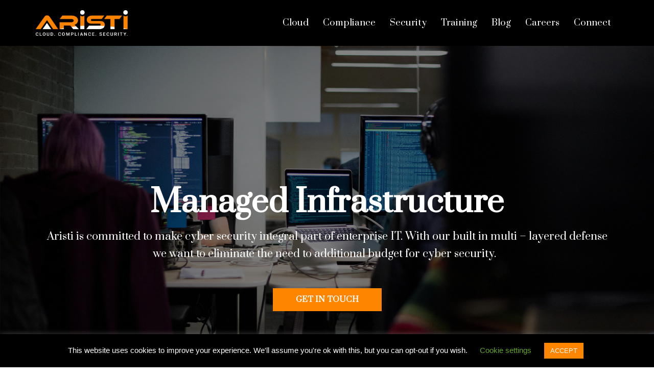

--- FILE ---
content_type: text/html; charset=UTF-8
request_url: https://aristilabs.com/managed-it-system-integration-services-in-bhopal/
body_size: 19962
content:
<!DOCTYPE html><html lang="en-US"><head><meta charset="UTF-8"><meta name="viewport" content="width=device-width, initial-scale=1"><link rel="profile" href="http://gmpg.org/xfn/11"><link rel="pingback" href="/xmlrpc.php"><title>Managed IT and System Integration Services in Bhopal, India - Aristi</title><meta name='robots' content='max-image-preview:large'><meta name="description" content="Aristi offers fully managed IT and System Integration services. Our portfolio includes Managed Servers, Managed Cloud and Managed Network Services in India."/><link rel="canonical" href="/managed-it-system-integration-services-in-bhopal/"><meta property="og:locale" content="en_US"><meta property="og:type" content="article"><meta property="og:title" content="Managed IT and System Integration Services in Bhopal, India - Aristi"><meta property="og:description" content="Aristi offers fully managed IT and System Integration services. Our portfolio includes Managed Servers, Managed Cloud and Managed Network Services in India."><meta property="og:url" content="/managed-it-system-integration-services-in-bhopal/"><meta property="og:site_name" content="Aristi - Redefining Information Security"><meta property="article:publisher" content="https://www.facebook.com/aristilabs/"><meta property="fb:app_id" content="224504948865121"><meta property="og:image" content="/wp-content/uploads/elementor/thumbs/workplace-1245776_1920-oozhdd0kb7h0p43ivcr0hp0ju46odpv409f5oz4oxw.jpg"><meta property="og:image:secure_url" content="/wp-content/uploads/elementor/thumbs/workplace-1245776_1920-oozhdd0kb7h0p43ivcr0hp0ju46odpv409f5oz4oxw.jpg"><meta name="twitter:card" content="summary_large_image"><meta name="twitter:description" content="Aristi offers fully managed IT and System Integration services. Our portfolio includes Managed Servers, Managed Cloud and Managed Network Services in India."><meta name="twitter:title" content="Managed IT and System Integration Services in Bhopal, India - Aristi"><meta name="twitter:site" content="@aristilabs"><meta name="twitter:image" content="/wp-content/uploads/elementor/thumbs/workplace-1245776_1920-oozhdd0kb7h0p43ivcr0hp0ju46odpv409f5oz4oxw.jpg"><meta name="twitter:creator" content="@aristilabs"><script type='application/ld+json' class='yoast-schema-graph yoast-schema-graph--main'>{"@context":"https://schema.org","@graph":[{"@type":"Organization","@id":"/#organization","name":"Aristi Seguran\u00e7a da Informa\u00e7\u00e3o, Lda","url":"/","sameAs":["https://www.facebook.com/aristilabs/","https://www.instagram.com/aristilabs/","https://www.linkedin.com/company/aristi-labs/","https://twitter.com/aristilabs"],"logo":{"@type":"ImageObject","@id":"/#logo","url":"/wp-content/uploads/2020/03/22-final-black.png","width":2071,"height":575,"caption":"Aristi Seguran\u00e7a da Informa\u00e7\u00e3o, Lda"},"image":{"@id":"/#logo"}},{"@type":"WebSite","@id":"/#website","url":"/","name":"Aristi - Redefining Information Security","publisher":{"@id":"/#organization"},"potentialAction":{"@type":"SearchAction","target":"/?s={search_term_string}","query-input":"required name=search_term_string"}},{"@type":"WebPage","@id":"/managed-it-system-integration-services-in-bhopal/#webpage","url":"/managed-it-system-integration-services-in-bhopal/","inLanguage":"en-US","name":"Managed IT and System Integration Services in Bhopal, India - Aristi","isPartOf":{"@id":"/#website"},"image":{"@type":"ImageObject","@id":"/managed-it-system-integration-services-in-bhopal/#primaryimage","url":"/wp-content/uploads/elementor/thumbs/workplace-1245776_1920-oozhdd0kb7h0p43ivcr0hp0ju46odpv409f5oz4oxw.jpg"},"primaryImageOfPage":{"@id":"/managed-it-system-integration-services-in-bhopal/#primaryimage"},"datePublished":"2020-03-26T21:13:44+05:30","dateModified":"2020-11-10T08:54:35+05:30","description":"Aristi offers fully managed IT and System Integration services. Our portfolio includes Managed Servers, Managed Cloud and Managed Network Services in India.","breadcrumb":{"@id":"/managed-it-system-integration-services-in-bhopal/#breadcrumb"}},{"@type":"BreadcrumbList","@id":"/managed-it-system-integration-services-in-bhopal/#breadcrumb","itemListElement":[{"@type":"ListItem","position":1,"item":{"@type":"WebPage","@id":"/","url":"/","name":"Home"}},{"@type":"ListItem","position":2,"item":{"@type":"WebPage","@id":"/managed-it-system-integration-services-in-bhopal/","url":"/managed-it-system-integration-services-in-bhopal/","name":"Managed Infrastructure"}}]}]}</script><link rel='dns-prefetch' href='//www.googletagmanager.com'><link rel='dns-prefetch' href='//fonts.googleapis.com'><link rel="alternate" type="application/rss+xml" title="Aristi - Redefining Information Security &raquo; Feed" href="/feed/"><link rel="alternate" type="application/rss+xml" title="Aristi - Redefining Information Security &raquo; Comments Feed" href="/comments/feed/"><script src="//www.googletagmanager.com/gtag/js?id=UA-112096803-1"  data-cfasync="false" data-wpfc-render="false" type="text/javascript" async></script><script data-cfasync="false" data-wpfc-render="false" type="text/javascript">var mi_version = '8.14.1';var mi_track_user = true;var mi_no_track_reason = '';var disableStrs = [
'ga-disable-UA-112096803-1',];
function __gtagTrackerIsOptedOut() {for (var index = 0; index < disableStrs.length; index++) {if (document.cookie.indexOf(disableStrs[index] + '=true') > -1) {return true;}}return false;}
if (__gtagTrackerIsOptedOut()) {for (var index = 0; index < disableStrs.length; index++) {window[disableStrs[index]] = true;}}
function __gtagTrackerOptout() {for (var index = 0; index < disableStrs.length; index++) {document.cookie = disableStrs[index] + '=true; expires=Thu, 31 Dec 2099 23:59:59 UTC; path=/';window[disableStrs[index]] = true;}}if ('undefined' === typeof gaOptout) {function gaOptout() {__gtagTrackerOptout();}}window.dataLayer = window.dataLayer || [];window.MonsterInsightsDualTracker = {helpers: {},trackers: {},};if (mi_track_user) {function __gtagDataLayer() {dataLayer.push(arguments);}function __gtagTracker(type, name, parameters) {if (!parameters) {parameters = {};}if (parameters.send_to) {__gtagDataLayer.apply(null, arguments);return;}if (type === 'event') {parameters.send_to = monsterinsights_frontend.ua;__gtagDataLayer(type, name, parameters);} else {__gtagDataLayer.apply(null, arguments);}}__gtagTracker('js', new Date());__gtagTracker('set', {'developer_id.dZGIzZG': true,});__gtagTracker('config', 'UA-112096803-1', {"forceSSL":"true","link_attribution":"true"} );window.gtag = __gtagTracker;(function () {

var noopfn = function () {return null;};var newtracker = function () {return new Tracker();};var Tracker = function () {return null;};var p = Tracker.prototype;p.get = noopfn;p.set = noopfn;p.send = function () {var args = Array.prototype.slice.call(arguments);args.unshift('send');__gaTracker.apply(null, args);};var __gaTracker = function () {var len = arguments.length;if (len === 0) {return;}var f = arguments[len - 1];if (typeof f !== 'object' || f === null || typeof f.hitCallback !== 'function') {if ('send' === arguments[0]) {var hitConverted, hitObject = false, action;if ('event' === arguments[1]) {if ('undefined' !== typeof arguments[3]) {hitObject = {'eventAction': arguments[3],'eventCategory': arguments[2],'eventLabel': arguments[4],'value': arguments[5] ? arguments[5] : 1,}}}if ('pageview' === arguments[1]) {if ('undefined' !== typeof arguments[2]) {hitObject = {'eventAction': 'page_view','page_path': arguments[2],}}}if (typeof arguments[2] === 'object') {hitObject = arguments[2];}if (typeof arguments[5] === 'object') {Object.assign(hitObject, arguments[5]);}if ('undefined' !== typeof arguments[1].hitType) {hitObject = arguments[1];if ('pageview' === hitObject.hitType) {hitObject.eventAction = 'page_view';}}if (hitObject) {action = 'timing' === arguments[1].hitType ? 'timing_complete' : hitObject.eventAction;hitConverted = mapArgs(hitObject);__gtagTracker('event', action, hitConverted);}}return;}function mapArgs(args) {var arg, hit = {};var gaMap = {'eventCategory': 'event_category','eventAction': 'event_action','eventLabel': 'event_label','eventValue': 'event_value','nonInteraction': 'non_interaction','timingCategory': 'event_category','timingVar': 'name','timingValue': 'value','timingLabel': 'event_label','page': 'page_path','location': 'page_location','title': 'page_title',};for (arg in args) {if (!(!args.hasOwnProperty(arg) || !gaMap.hasOwnProperty(arg))) {hit[gaMap[arg]] = args[arg];} else {hit[arg] = args[arg];}}return hit;}try {f.hitCallback();} catch (ex) {}};__gaTracker.create = newtracker;__gaTracker.getByName = newtracker;__gaTracker.getAll = function () {return [];};__gaTracker.remove = noopfn;__gaTracker.loaded = true;window['__gaTracker'] = __gaTracker;})();} else {console.log("");(function () {function __gtagTracker() {return null;}window['__gtagTracker'] = __gtagTracker;window['gtag'] = __gtagTracker;})();}</script><script type="text/javascript">window._wpemojiSettings = {"baseUrl":"https:\/\/s.w.org\/images\/core\/emoji\/14.0.0\/72x72\/","ext":".png","svgUrl":"https:\/\/s.w.org\/images\/core\/emoji\/14.0.0\/svg\/","svgExt":".svg","source":{"concatemoji":"https:\/\/aristilabs.com\/wp-includes\/js\/wp-emoji-release.min.js?ver=6.2.8"}};
!function(e,a,t){var n,r,o,i=a.createElement("canvas"),p=i.getContext&&i.getContext("2d");function s(e,t){p.clearRect(0,0,i.width,i.height),p.fillText(e,0,0);e=i.toDataURL();return p.clearRect(0,0,i.width,i.height),p.fillText(t,0,0),e===i.toDataURL()}function c(e){var t=a.createElement("script");t.src=e,t.defer=t.type="text/javascript",a.getElementsByTagName("head")[0].appendChild(t)}for(o=Array("flag","emoji"),t.supports={everything:!0,everythingExceptFlag:!0},r=0;r<o.length;r++)t.supports[o[r]]=function(e){if(p&&p.fillText)switch(p.textBaseline="top",p.font="600 32px Arial",e){case"flag":return s("\ud83c\udff3\ufe0f\u200d\u26a7\ufe0f","\ud83c\udff3\ufe0f\u200b\u26a7\ufe0f")?!1:!s("\ud83c\uddfa\ud83c\uddf3","\ud83c\uddfa\u200b\ud83c\uddf3")&&!s("\ud83c\udff4\udb40\udc67\udb40\udc62\udb40\udc65\udb40\udc6e\udb40\udc67\udb40\udc7f","\ud83c\udff4\u200b\udb40\udc67\u200b\udb40\udc62\u200b\udb40\udc65\u200b\udb40\udc6e\u200b\udb40\udc67\u200b\udb40\udc7f");case"emoji":return!s("\ud83e\udef1\ud83c\udffb\u200d\ud83e\udef2\ud83c\udfff","\ud83e\udef1\ud83c\udffb\u200b\ud83e\udef2\ud83c\udfff")}return!1}(o[r]),t.supports.everything=t.supports.everything&&t.supports[o[r]],"flag"!==o[r]&&(t.supports.everythingExceptFlag=t.supports.everythingExceptFlag&&t.supports[o[r]]);t.supports.everythingExceptFlag=t.supports.everythingExceptFlag&&!t.supports.flag,t.DOMReady=!1,t.readyCallback=function(){t.DOMReady=!0},t.supports.everything||(n=function(){t.readyCallback()},a.addEventListener?(a.addEventListener("DOMContentLoaded",n,!1),e.addEventListener("load",n,!1)):(e.attachEvent("onload",n),a.attachEvent("onreadystatechange",function(){"complete"===a.readyState&&t.readyCallback()})),(e=t.source||{}).concatemoji?c(e.concatemoji):e.wpemoji&&e.twemoji&&(c(e.twemoji),c(e.wpemoji)))}(window,document,window._wpemojiSettings);</script><style type="text/css">img.wp-smiley,img.emoji{display:inline !important;border:none !important;box-shadow:none !important;height:1em !important;width:1em !important;margin:0 0.07em !important;vertical-align:-0.1em !important;background:none !important;padding:0 !important}</style><link rel='stylesheet' id='st-stylesheet-css' href='/wp-content/plugins/sydney-toolbox/css/styles.min.css?ver=20220107' type='text/css' media='all'><link rel='stylesheet' id='sydney-bootstrap-css' href='/wp-content/themes/sydney/css/bootstrap/bootstrap.min.css?ver=1' type='text/css' media='all'><link rel='stylesheet' id='wp-block-library-css' href='/wp-includes/css/dist/block-library/style.min.css?ver=6.2.8' type='text/css' media='all'><link rel='stylesheet' id='classic-theme-styles-css' href='/wp-includes/css/classic-themes.min.css?ver=6.2.8' type='text/css' media='all'><style id='global-styles-inline-css' type='text/css'>body{--wp--preset--color--black:#000000;--wp--preset--color--cyan-bluish-gray:#abb8c3;--wp--preset--color--white:#ffffff;--wp--preset--color--pale-pink:#f78da7;--wp--preset--color--vivid-red:#cf2e2e;--wp--preset--color--luminous-vivid-orange:#ff6900;--wp--preset--color--luminous-vivid-amber:#fcb900;--wp--preset--color--light-green-cyan:#7bdcb5;--wp--preset--color--vivid-green-cyan:#00d084;--wp--preset--color--pale-cyan-blue:#8ed1fc;--wp--preset--color--vivid-cyan-blue:#0693e3;--wp--preset--color--vivid-purple:#9b51e0;--wp--preset--gradient--vivid-cyan-blue-to-vivid-purple:linear-gradient(135deg,rgba(6,147,227,1) 0%,rgb(155,81,224) 100%);--wp--preset--gradient--light-green-cyan-to-vivid-green-cyan:linear-gradient(135deg,rgb(122,220,180) 0%,rgb(0,208,130) 100%);--wp--preset--gradient--luminous-vivid-amber-to-luminous-vivid-orange:linear-gradient(135deg,rgba(252,185,0,1) 0%,rgba(255,105,0,1) 100%);--wp--preset--gradient--luminous-vivid-orange-to-vivid-red:linear-gradient(135deg,rgba(255,105,0,1) 0%,rgb(207,46,46) 100%);--wp--preset--gradient--very-light-gray-to-cyan-bluish-gray:linear-gradient(135deg,rgb(238,238,238) 0%,rgb(169,184,195) 100%);--wp--preset--gradient--cool-to-warm-spectrum:linear-gradient(135deg,rgb(74,234,220) 0%,rgb(151,120,209) 20%,rgb(207,42,186) 40%,rgb(238,44,130) 60%,rgb(251,105,98) 80%,rgb(254,248,76) 100%);--wp--preset--gradient--blush-light-purple:linear-gradient(135deg,rgb(255,206,236) 0%,rgb(152,150,240) 100%);--wp--preset--gradient--blush-bordeaux:linear-gradient(135deg,rgb(254,205,165) 0%,rgb(254,45,45) 50%,rgb(107,0,62) 100%);--wp--preset--gradient--luminous-dusk:linear-gradient(135deg,rgb(255,203,112) 0%,rgb(199,81,192) 50%,rgb(65,88,208) 100%);--wp--preset--gradient--pale-ocean:linear-gradient(135deg,rgb(255,245,203) 0%,rgb(182,227,212) 50%,rgb(51,167,181) 100%);--wp--preset--gradient--electric-grass:linear-gradient(135deg,rgb(202,248,128) 0%,rgb(113,206,126) 100%);--wp--preset--gradient--midnight:linear-gradient(135deg,rgb(2,3,129) 0%,rgb(40,116,252) 100%);--wp--preset--duotone--dark-grayscale:url('#wp-duotone-dark-grayscale');--wp--preset--duotone--grayscale:url('#wp-duotone-grayscale');--wp--preset--duotone--purple-yellow:url('#wp-duotone-purple-yellow');--wp--preset--duotone--blue-red:url('#wp-duotone-blue-red');--wp--preset--duotone--midnight:url('#wp-duotone-midnight');--wp--preset--duotone--magenta-yellow:url('#wp-duotone-magenta-yellow');--wp--preset--duotone--purple-green:url('#wp-duotone-purple-green');--wp--preset--duotone--blue-orange:url('#wp-duotone-blue-orange');--wp--preset--font-size--small:13px;--wp--preset--font-size--medium:20px;--wp--preset--font-size--large:36px;--wp--preset--font-size--x-large:42px;--wp--preset--spacing--20:0.44rem;--wp--preset--spacing--30:0.67rem;--wp--preset--spacing--40:1rem;--wp--preset--spacing--50:1.5rem;--wp--preset--spacing--60:2.25rem;--wp--preset--spacing--70:3.38rem;--wp--preset--spacing--80:5.06rem;--wp--preset--shadow--natural:6px 6px 9px rgba(0,0,0,0.2);--wp--preset--shadow--deep:12px 12px 50px rgba(0,0,0,0.4);--wp--preset--shadow--sharp:6px 6px 0px rgba(0,0,0,0.2);--wp--preset--shadow--outlined:6px 6px 0px -3px rgba(255,255,255,1),6px 6px rgba(0,0,0,1);--wp--preset--shadow--crisp:6px 6px 0px rgba(0,0,0,1)}:where(.is-layout-flex){gap:0.5em}body .is-layout-flow > .alignleft{float:left;margin-inline-start:0;margin-inline-end:2em}body .is-layout-flow > .alignright{float:right;margin-inline-start:2em;margin-inline-end:0}body .is-layout-flow > .aligncenter{margin-left:auto !important;margin-right:auto !important}body .is-layout-constrained > .alignleft{float:left;margin-inline-start:0;margin-inline-end:2em}body .is-layout-constrained > .alignright{float:right;margin-inline-start:2em;margin-inline-end:0}body .is-layout-constrained > .aligncenter{margin-left:auto !important;margin-right:auto !important}body .is-layout-constrained >:where(:not(.alignleft):not(.alignright):not(.alignfull)){max-width:var(--wp--style--global--content-size);margin-left:auto !important;margin-right:auto !important}body .is-layout-constrained > .alignwide{max-width:var(--wp--style--global--wide-size)}body .is-layout-flex{display:flex}body .is-layout-flex{flex-wrap:wrap;align-items:center}body .is-layout-flex > *{margin:0}:where(.wp-block-columns.is-layout-flex){gap:2em}.has-black-color{color:var(--wp--preset--color--black) !important}.has-cyan-bluish-gray-color{color:var(--wp--preset--color--cyan-bluish-gray) !important}.has-white-color{color:var(--wp--preset--color--white) !important}.has-pale-pink-color{color:var(--wp--preset--color--pale-pink) !important}.has-vivid-red-color{color:var(--wp--preset--color--vivid-red) !important}.has-luminous-vivid-orange-color{color:var(--wp--preset--color--luminous-vivid-orange) !important}.has-luminous-vivid-amber-color{color:var(--wp--preset--color--luminous-vivid-amber) !important}.has-light-green-cyan-color{color:var(--wp--preset--color--light-green-cyan) !important}.has-vivid-green-cyan-color{color:var(--wp--preset--color--vivid-green-cyan) !important}.has-pale-cyan-blue-color{color:var(--wp--preset--color--pale-cyan-blue) !important}.has-vivid-cyan-blue-color{color:var(--wp--preset--color--vivid-cyan-blue) !important}.has-vivid-purple-color{color:var(--wp--preset--color--vivid-purple) !important}.has-black-background-color{background-color:var(--wp--preset--color--black) !important}.has-cyan-bluish-gray-background-color{background-color:var(--wp--preset--color--cyan-bluish-gray) !important}.has-white-background-color{background-color:var(--wp--preset--color--white) !important}.has-pale-pink-background-color{background-color:var(--wp--preset--color--pale-pink) !important}.has-vivid-red-background-color{background-color:var(--wp--preset--color--vivid-red) !important}.has-luminous-vivid-orange-background-color{background-color:var(--wp--preset--color--luminous-vivid-orange) !important}.has-luminous-vivid-amber-background-color{background-color:var(--wp--preset--color--luminous-vivid-amber) !important}.has-light-green-cyan-background-color{background-color:var(--wp--preset--color--light-green-cyan) !important}.has-vivid-green-cyan-background-color{background-color:var(--wp--preset--color--vivid-green-cyan) !important}.has-pale-cyan-blue-background-color{background-color:var(--wp--preset--color--pale-cyan-blue) !important}.has-vivid-cyan-blue-background-color{background-color:var(--wp--preset--color--vivid-cyan-blue) !important}.has-vivid-purple-background-color{background-color:var(--wp--preset--color--vivid-purple) !important}.has-black-border-color{border-color:var(--wp--preset--color--black) !important}.has-cyan-bluish-gray-border-color{border-color:var(--wp--preset--color--cyan-bluish-gray) !important}.has-white-border-color{border-color:var(--wp--preset--color--white) !important}.has-pale-pink-border-color{border-color:var(--wp--preset--color--pale-pink) !important}.has-vivid-red-border-color{border-color:var(--wp--preset--color--vivid-red) !important}.has-luminous-vivid-orange-border-color{border-color:var(--wp--preset--color--luminous-vivid-orange) !important}.has-luminous-vivid-amber-border-color{border-color:var(--wp--preset--color--luminous-vivid-amber) !important}.has-light-green-cyan-border-color{border-color:var(--wp--preset--color--light-green-cyan) !important}.has-vivid-green-cyan-border-color{border-color:var(--wp--preset--color--vivid-green-cyan) !important}.has-pale-cyan-blue-border-color{border-color:var(--wp--preset--color--pale-cyan-blue) !important}.has-vivid-cyan-blue-border-color{border-color:var(--wp--preset--color--vivid-cyan-blue) !important}.has-vivid-purple-border-color{border-color:var(--wp--preset--color--vivid-purple) !important}.has-vivid-cyan-blue-to-vivid-purple-gradient-background{background:var(--wp--preset--gradient--vivid-cyan-blue-to-vivid-purple) !important}.has-light-green-cyan-to-vivid-green-cyan-gradient-background{background:var(--wp--preset--gradient--light-green-cyan-to-vivid-green-cyan) !important}.has-luminous-vivid-amber-to-luminous-vivid-orange-gradient-background{background:var(--wp--preset--gradient--luminous-vivid-amber-to-luminous-vivid-orange) !important}.has-luminous-vivid-orange-to-vivid-red-gradient-background{background:var(--wp--preset--gradient--luminous-vivid-orange-to-vivid-red) !important}.has-very-light-gray-to-cyan-bluish-gray-gradient-background{background:var(--wp--preset--gradient--very-light-gray-to-cyan-bluish-gray) !important}.has-cool-to-warm-spectrum-gradient-background{background:var(--wp--preset--gradient--cool-to-warm-spectrum) !important}.has-blush-light-purple-gradient-background{background:var(--wp--preset--gradient--blush-light-purple) !important}.has-blush-bordeaux-gradient-background{background:var(--wp--preset--gradient--blush-bordeaux) !important}.has-luminous-dusk-gradient-background{background:var(--wp--preset--gradient--luminous-dusk) !important}.has-pale-ocean-gradient-background{background:var(--wp--preset--gradient--pale-ocean) !important}.has-electric-grass-gradient-background{background:var(--wp--preset--gradient--electric-grass) !important}.has-midnight-gradient-background{background:var(--wp--preset--gradient--midnight) !important}.has-small-font-size{font-size:var(--wp--preset--font-size--small) !important}.has-medium-font-size{font-size:var(--wp--preset--font-size--medium) !important}.has-large-font-size{font-size:var(--wp--preset--font-size--large) !important}.has-x-large-font-size{font-size:var(--wp--preset--font-size--x-large) !important}.wp-block-navigation a:where(:not(.wp-element-button)){color:inherit}:where(.wp-block-columns.is-layout-flex){gap:2em}.wp-block-pullquote{font-size:1.5em;line-height:1.6}</style><link rel='stylesheet' id='cookie-law-info-css' href='/wp-content/plugins/cookie-law-info/legacy/public/css/cookie-law-info-public.css?ver=3.0.9' type='text/css' media='all'><link rel='stylesheet' id='cookie-law-info-gdpr-css' href='/wp-content/plugins/cookie-law-info/legacy/public/css/cookie-law-info-gdpr.css?ver=3.0.9' type='text/css' media='all'><link rel='stylesheet' id='style-css' href='/wp-content/plugins/most-popular-post/style/style.css?ver=6.2.8' type='text/css' media='all'><link rel='stylesheet' id='sydney-google-fonts-css' href='https://fonts.googleapis.com/css?family=Prata%3A600&#038;subset=cyrillic-ext&#038;display=swap' type='text/css' media='all'><link rel='stylesheet' id='sydney-style-css' href='/wp-content/themes/sydney/style.css?ver=20210823' type='text/css' media='all'><style id='sydney-style-inline-css' type='text/css'>body,#mainnav ul ul a{font-family:Prata}h1,h2,h3,h4,h5,h6,#mainnav ul li a,.portfolio-info,.roll-testimonials .name,.roll-team .team-content .name,.roll-team .team-item .team-pop .name,.roll-tabs .menu-tab li a,.roll-testimonials .name,.roll-project .project-filter li a,.roll-button,.roll-counter .name-count,.roll-counter .numb-count button,input[type="button"],input[type="reset"],input[type="submit"]{font-family:Prata}.site-title{font-size:32px}.site-description{font-size:18px}#mainnav ul li a{font-size:17px}h1{font-size:52px}h2{font-size:42px}h3{font-size:32px}h4{font-size:25px}h5{font-size:20px}h6{font-size:18px}body{font-size:16px}.single .hentry .title-post{font-size:37px}.header-image{background-size:cover}.header-image{height:300px}.llms-student-dashboard .llms-button-secondary:hover,.llms-button-action:hover,.read-more-gt,.widget-area .widget_fp_social a,#mainnav ul li a:hover,.sydney_contact_info_widget span,.roll-team .team-content .name,.roll-team .team-item .team-pop .team-social li:hover a,.roll-infomation li.address:before,.roll-infomation li.phone:before,.roll-infomation li.email:before,.roll-testimonials .name,.roll-button.border,.roll-button:hover,.roll-icon-list .icon i,.roll-icon-list .content h3 a:hover,.roll-icon-box.white .content h3 a,.roll-icon-box .icon i,.roll-icon-box .content h3 a:hover,.switcher-container .switcher-icon a:focus,.go-top:hover,.hentry .meta-post a:hover,#mainnav > ul > li > a.active,#mainnav > ul > li > a:hover,button:hover,input[type="button"]:hover,input[type="reset"]:hover,input[type="submit"]:hover,.text-color,.social-menu-widget a,.social-menu-widget a:hover,.archive .team-social li a,a,h1 a,h2 a,h3 a,h4 a,h5 a,h6 a,.classic-alt .meta-post a,.single .hentry .meta-post a,.content-area.modern .hentry .meta-post span:before,.content-area.modern .post-cat{color:#fe8500}.llms-student-dashboard .llms-button-secondary,.llms-button-action,.reply,.woocommerce #respond input#submit,.woocommerce a.button,.woocommerce button.button,.woocommerce input.button,.project-filter li a.active,.project-filter li a:hover,.preloader .pre-bounce1,.preloader .pre-bounce2,.roll-team .team-item .team-pop,.roll-progress .progress-animate,.roll-socials li a:hover,.roll-project .project-item .project-pop,.roll-project .project-filter li.active,.roll-project .project-filter li:hover,.roll-button.light:hover,.roll-button.border:hover,.roll-button,.roll-icon-box.white .icon,.owl-theme .owl-controls .owl-page.active span,.owl-theme .owl-controls.clickable .owl-page:hover span,.go-top,.bottom .socials li:hover a,.sidebar .widget:before,.blog-pagination ul li.active,.blog-pagination ul li:hover a,.content-area .hentry:after,.text-slider .maintitle:after,.error-wrap #search-submit:hover,#mainnav .sub-menu li:hover > a,#mainnav ul li ul:after,button,input[type="button"],input[type="reset"],input[type="submit"],.panel-grid-cell .widget-title:after{background-color:#fe8500}.llms-student-dashboard .llms-button-secondary,.llms-student-dashboard .llms-button-secondary:hover,.llms-button-action,.llms-button-action:hover,.roll-socials li a:hover,.roll-socials li a,.roll-button.light:hover,.roll-button.border,.roll-button,.roll-icon-list .icon,.roll-icon-box .icon,.owl-theme .owl-controls .owl-page span,.comment .comment-detail,.widget-tags .tag-list a:hover,.blog-pagination ul li,.hentry blockquote,.error-wrap #search-submit:hover,textarea:focus,input[type="text"]:focus,input[type="password"]:focus,input[type="datetime"]:focus,input[type="datetime-local"]:focus,input[type="date"]:focus,input[type="month"]:focus,input[type="time"]:focus,input[type="week"]:focus,input[type="number"]:focus,input[type="email"]:focus,input[type="url"]:focus,input[type="search"]:focus,input[type="tel"]:focus,input[type="color"]:focus,button,input[type="button"],input[type="reset"],input[type="submit"],.archive .team-social li a{border-color:#fe8500}.sydney_contact_info_widget span{fill:#fe8500}.go-top:hover svg{stroke:#fe8500}.site-header.float-header{background-color:rgba(0,0,0,0.9)}@media only screen and (max-width:1024px){.site-header{background-color:#000000}}.site-title a,.site-title a:hover{color:#ffffff}.site-description{color:#ffffff}#mainnav ul li a,#mainnav ul li::before{color:#ffffff}#mainnav .sub-menu li a{color:#ffffff}#mainnav .sub-menu li a{background:#1c1c1c}.text-slider .maintitle,.text-slider .subtitle{color:#ffffff}body{color:#000000}#secondary{background-color:#ffffff}#secondary,#secondary a{color:#767676}.btn-menu .sydney-svg-icon{fill:#ffffff}#mainnav ul li a:hover{color:#fe8500}.overlay{background-color:#000000}.page-wrap{padding-top:83px}.page-wrap{padding-bottom:100px}@media only screen and (max-width:1025px){.mobile-slide{display:block}.slide-item{background-image:none !important}.header-slider{}.slide-item{height:auto !important}.slide-inner{min-height:initial}}@media only screen and (max-width:780px){h1{font-size:32px}h2{font-size:28px}h3{font-size:22px}h4{font-size:18px}h5{font-size:16px}h6{font-size:14px}}.go-top.show{border-radius:2px;bottom:10px}.go-top.position-right{right:20px}.go-top.position-left{left:20px}.go-top{background-color:}.go-top:hover{background-color:}.go-top{color:}.go-top svg{stroke:}.go-top:hover{color:}.go-top:hover svg{stroke:}.go-top .sydney-svg-icon,.go-top .sydney-svg-icon svg{width:16px;height:16px}.go-top{padding:15px}.site-info{border-top:0}.footer-widgets-grid{gap:30px}@media (min-width:992px){.footer-widgets-grid{padding-top:95px;padding-bottom:95px}}@media (min-width:576px) and (max-width:991px){.footer-widgets-grid{padding-top:60px;padding-bottom:60px}}@media (max-width:575px){.footer-widgets-grid{padding-top:60px;padding-bottom:60px}}@media (min-width:992px){.sidebar-column .widget .widget-title{font-size:22px}}@media (min-width:576px) and (max-width:991px){.sidebar-column .widget .widget-title{font-size:22px}}@media (max-width:575px){.sidebar-column .widget .widget-title{font-size:22px}}.footer-widgets{background-color:#000000}.sidebar-column .widget .widget-title{color:}.sidebar-column .widget{color:#ffffff}.sidebar-column .widget a{color:}.sidebar-column .widget a:hover{color:}.site-footer{background-color:#1c1c1c}.site-info,.site-info a{color:#ffffff}.site-info .sydney-svg-icon svg{fill:#ffffff}.site-info{padding-top:20px;padding-bottom:20px}</style><!--[if lte IE 9]><link rel='stylesheet' id='sydney-ie9-css' href='/wp-content/themes/sydney/css/ie9.css?ver=6.2.8' type='text/css' media='all'><![endif]--><link rel='stylesheet' id='recent-posts-widget-with-thumbnails-public-style-css' href='/wp-content/plugins/recent-posts-widget-with-thumbnails/public.css?ver=7.1.1' type='text/css' media='all'><link rel='stylesheet' id='elementor-icons-css' href='/wp-content/plugins/elementor/assets/lib/eicons/css/elementor-icons.min.css?ver=5.20.0' type='text/css' media='all'><link rel='stylesheet' id='elementor-frontend-legacy-css' href='/wp-content/plugins/elementor/assets/css/frontend-legacy.min.css?ver=3.13.2' type='text/css' media='all'><link rel='stylesheet' id='elementor-frontend-css' href='/wp-content/plugins/elementor/assets/css/frontend.min.css?ver=3.13.2' type='text/css' media='all'><link rel='stylesheet' id='swiper-css' href='/wp-content/plugins/elementor/assets/lib/swiper/css/swiper.min.css?ver=5.3.6' type='text/css' media='all'><link rel='stylesheet' id='elementor-post-15038-css' href='/wp-content/uploads/elementor/css/post-15038.css?ver=1684560734' type='text/css' media='all'><link rel='stylesheet' id='elementor-pro-css' href='/wp-content/plugins/elementor-pro/assets/css/frontend.min.css?ver=3.0.6' type='text/css' media='all'><link rel='stylesheet' id='smart_addon_pricing-css' href='/wp-content/plugins/smart-addon/assets/front-end/css/price-addon.css?ver=6.2.8' type='text/css' media='all'><link rel='stylesheet' id='smart_addon_service-css' href='/wp-content/plugins/smart-addon/assets/front-end/css/service-addon.css?ver=6.2.8' type='text/css' media='all'><link rel='stylesheet' id='elementor-post-12103-css' href='/wp-content/uploads/elementor/css/post-12103.css?ver=1684608194' type='text/css' media='all'><link rel='stylesheet' id='eael-general-css' href='/wp-content/plugins/essential-addons-for-elementor-lite/assets/front-end/css/view/general.min.css?ver=5.7.2' type='text/css' media='all'><link rel='stylesheet' id='google-fonts-1-css' href='https://fonts.googleapis.com/css?family=Roboto%3A100%2C100italic%2C200%2C200italic%2C300%2C300italic%2C400%2C400italic%2C500%2C500italic%2C600%2C600italic%2C700%2C700italic%2C800%2C800italic%2C900%2C900italic%7CRoboto+Slab%3A100%2C100italic%2C200%2C200italic%2C300%2C300italic%2C400%2C400italic%2C500%2C500italic%2C600%2C600italic%2C700%2C700italic%2C800%2C800italic%2C900%2C900italic%7CPrata%3A100%2C100italic%2C200%2C200italic%2C300%2C300italic%2C400%2C400italic%2C500%2C500italic%2C600%2C600italic%2C700%2C700italic%2C800%2C800italic%2C900%2C900italic&#038;display=auto&#038;ver=6.2.8' type='text/css' media='all'><link rel='stylesheet' id='elementor-icons-shared-0-css' href='/wp-content/plugins/elementor/assets/lib/font-awesome/css/fontawesome.min.css?ver=5.15.3' type='text/css' media='all'><link rel='stylesheet' id='elementor-icons-fa-solid-css' href='/wp-content/plugins/elementor/assets/lib/font-awesome/css/solid.min.css?ver=5.15.3' type='text/css' media='all'><link rel="preconnect" href="https://fonts.gstatic.com/" crossorigin><script type='text/javascript' src='/wp-includes/js/jquery/jquery.min.js?ver=3.6.4' id='jquery-core-js'></script><script type='text/javascript' src='/wp-includes/js/jquery/jquery-migrate.min.js?ver=3.4.0' id='jquery-migrate-js'></script><script type='text/javascript' src='/wp-content/plugins/google-analytics-for-wordpress/assets/js/frontend-gtag.min.js?ver=8.14.1' id='monsterinsights-frontend-script-js'></script><script data-cfasync="false" data-wpfc-render="false" type="text/javascript" id='monsterinsights-frontend-script-js-extra'>var monsterinsights_frontend = {"js_events_tracking":"true","download_extensions":"doc,pdf,ppt,zip,xls,docx,pptx,xlsx","inbound_paths":"[{\"path\":\"\\\/go\\\/\",\"label\":\"affiliate\"},{\"path\":\"\\\/recommend\\\/\",\"label\":\"affiliate\"}]","home_url":"https:\/\/aristilabs.com","hash_tracking":"false","ua":"UA-112096803-1","v4_id":""};</script><script type='text/javascript' id='cookie-law-info-js-extra'>
var Cli_Data = {"nn_cookie_ids":[],"cookielist":[],"non_necessary_cookies":[],"ccpaEnabled":"","ccpaRegionBased":"","ccpaBarEnabled":"","strictlyEnabled":["necessary","obligatoire"],"ccpaType":"gdpr","js_blocking":"","custom_integration":"","triggerDomRefresh":"","secure_cookies":""};var cli_cookiebar_settings = {"animate_speed_hide":"500","animate_speed_show":"500","background":"#000000","border":"#b1a6a6c2","border_on":"","button_1_button_colour":"#fe8500","button_1_button_hover":"#cb6a00","button_1_link_colour":"#fff","button_1_as_button":"1","button_1_new_win":"","button_2_button_colour":"#333","button_2_button_hover":"#292929","button_2_link_colour":"#444","button_2_as_button":"","button_2_hidebar":"","button_3_button_colour":"#000","button_3_button_hover":"#000000","button_3_link_colour":"#fff","button_3_as_button":"1","button_3_new_win":"","button_4_button_colour":"#000","button_4_button_hover":"#000000","button_4_link_colour":"#62a329","button_4_as_button":"","button_7_button_colour":"#61a229","button_7_button_hover":"#4e8221","button_7_link_colour":"#fff","button_7_as_button":"1","button_7_new_win":"","font_family":"Trebuchet MS, sans-serif","header_fix":"","notify_animate_hide":"1","notify_animate_show":"1","notify_div_id":"#cookie-law-info-bar","notify_position_horizontal":"right","notify_position_vertical":"bottom","scroll_close":"","scroll_close_reload":"","accept_close_reload":"","reject_close_reload":"","showagain_tab":"1","showagain_background":"#fff","showagain_border":"#000","showagain_div_id":"#cookie-law-info-again","showagain_x_position":"100px","text":"#ffffff","show_once_yn":"","show_once":"10000","logging_on":"","as_popup":"","popup_overlay":"1","bar_heading_text":"","cookie_bar_as":"banner","popup_showagain_position":"bottom-right","widget_position":"left"};var log_object = {"ajax_url":"https:\/\/aristilabs.com\/wp-admin\/admin-ajax.php"};
</script><script type='text/javascript' src='/wp-content/plugins/cookie-law-info/legacy/public/js/cookie-law-info-public.js?ver=3.0.9' id='cookie-law-info-js'></script><script type='text/javascript' src='https://www.googletagmanager.com/gtag/js?id=UA-112096803-1' id='google_gtagjs-js' async></script><script type='text/javascript' id='google_gtagjs-js-after'>window.dataLayer = window.dataLayer || [];function gtag(){dataLayer.push(arguments);}gtag('set', 'linker', {"domains":["aristilabs.com"]} );gtag("js", new Date());gtag("set", "developer_id.dZTNiMT", true);gtag("config", "UA-112096803-1", {"anonymize_ip":true});</script><link rel="EditURI" type="application/rsd+xml" title="RSD" href="/xmlrpc.php?rsd"><link rel="wlwmanifest" type="application/wlwmanifest+xml" href="/wp-includes/wlwmanifest.xml"><meta name="generator" content="WordPress 6.2.8"><link rel='shortlink' href='/?p=12103'><link rel="alternate" type="application/json+oembed" href="/wp-json/oembed/1.0/embed?url=https%3A%2F%2Faristilabs.com%2Fmanaged-it-system-integration-services-in-bhopal%2F"><link rel="alternate" type="text/xml+oembed" href="/wp-json/oembed/1.0/embed?url=https%3A%2F%2Faristilabs.com%2Fmanaged-it-system-integration-services-in-bhopal%2F&#038;format=xml"><style type='text/css'> .ae_data .elementor-editor-element-setting{display:none !important}</style><meta name="generator" content="Site Kit by Google 1.99.0"><style>.sydney-svg-icon{display:inline-block;width:16px;height:16px;vertical-align:middle;line-height:1}.team-item .team-social li .sydney-svg-icon{width:14px}.roll-team:not(.style1) .team-item .team-social li .sydney-svg-icon{fill:#fff}.team-item .team-social li:hover .sydney-svg-icon{fill:#000}.team_hover_edits .team-social li a .sydney-svg-icon{fill:#000}.team_hover_edits .team-social li:hover a .sydney-svg-icon{fill:#fff}.single-sydney-projects .entry-thumb{text-align:left}</style><meta name="google-adsense-platform-account" content="ca-host-pub-2644536267352236"><meta name="google-adsense-platform-domain" content="sitekit.withgoogle.com"><meta name="generator" content="Elementor 3.13.2; features: a11y_improvements, additional_custom_breakpoints; settings: css_print_method-external, google_font-enabled, font_display-auto"><div style='display:none;'></div><link rel="icon" href="/wp-content/uploads/2020/03/logo-150x150.png" sizes="32x32"><link rel="icon" href="/wp-content/uploads/2020/03/logo.png" sizes="192x192"><link rel="apple-touch-icon" href="/wp-content/uploads/2020/03/logo.png"><meta name="msapplication-TileImage" content="/wp-content/uploads/2020/03/logo.png"><style type="text/css" id="wp-custom-css">.site-logo{max-height:50px}.entry-title{display:none}html,body{overflow-x:hidden}.site-header{background-color:black !important}.footer-widgets{font-size:18px}.footer-widgets .widget-title{font-size:20px}.footer-widgets .widget-title{position:relative;margin-bottom:20px}.footer-widgets .widget-title:after{content:"";position:absolute;left:50%;bottom:0;width:50px;height:2px;margin-left:-25px;background-color:#fe8500}.envato-kit-102-phone-overlay{position:absolute !important;display:block !important;top:0%;left:0%;right:0%;margin:auto;z-index:1}.envato-block__preview{overflow:visible}.envato-block__preview{overflow:visible}.envato-kit-66-menu .e--pointer-framed .elementor-item:before{border-radius:1px}.envato-kit-66-subscription-form .elementor-form-fields-wrapper{position:relative}.envato-kit-66-subscription-form .elementor-form-fields-wrapper .elementor-field-type-submit{position:static}.envato-kit-66-subscription-form .elementor-form-fields-wrapper .elementor-field-type-submit button{position:absolute;top:50%;right:6px;transform:translate(0,-50%);-moz-transform:translate(0,-50%);-webmit-transform:translate(0,-50%)}.envato-kit-66-testi-slider .elementor-testimonial__footer{margin-top:-60px !important;z-index:99;position:relative}.envato-kit-66-featured-slider .elementor-slides .slick-prev{width:50px;height:50px;background-color:#ffffff !important;transform:rotate(45deg);-moz-transform:rotate(45deg);-webkit-transform:rotate(45deg);left:-25px !important;-webkit-box-shadow:0px 1px 2px 1px rgba(0,0,0,0.32);-moz-box-shadow:0px 1px 2px 1px rgba(0,0,0,0.32);box-shadow:0px 1px 2px 1px rgba(0,0,0,0.32)}.envato-kit-66-featured-slider .elementor-slides .slick-prev:before{display:block;margin-top:0px;margin-left:0px;transform:rotate(-45deg);-moz-transform:rotate(-45deg);-webkit-transform:rotate(-45deg)}.envato-kit-66-featured-slider .elementor-slides .slick-next{width:50px;height:50px;background-color:#ffffff !important;transform:rotate(45deg);-moz-transform:rotate(45deg);-webkit-transform:rotate(45deg);right:-25px !important;-webkit-box-shadow:0px 1px 2px 1px rgba(0,0,0,0.32);-moz-box-shadow:0px 1px 2px 1px rgba(0,0,0,0.32);box-shadow:0px 1px 2px 1px rgba(0,0,0,0.32)}.envato-kit-66-featured-slider .elementor-slides .slick-next:before{display:block;margin-top:-5px;margin-right:-5px;transform:rotate(-45deg);-moz-transform:rotate(-45deg);-webkit-transform:rotate(-45deg)}.envato-kit-66-orangetext{color:#f4511e}.envato-kit-66-countdown .elementor-countdown-label{display:inline-block !important;border:2px solid rgba(255,255,255,0.2);padding:9px 20px}.download-application-text{color:#fff;font-size:24px;font-weight:600;margin:0;margin-bottom:10px;margin-right:40px;display:inline-block;font-family:'Poppins',sans-serif}.download-application-btn{color:#fff;background:#26bdef;padding:15px 40px;font-size:16px;font-family:'Poppins',sans-serif;transition:.5s ease;display:inline-block}.download-application-btn:hover{color:#26bdef;background:#fff}.display-inline{display:inline-block}@media (max-width:1024px){.responsive-column{width:50% !important}}@media (max-width:600px){.responsive-column{width:100% !important}}.envato-block__preview{overflow:visible}.elementor-headline-animation-type-drop-in .elementor-headline-dynamic-wrapper{text-align:center}.envato-kit-141-top-0 h1,.envato-kit-141-top-0 h2,.envato-kit-141-top-0 h3,.envato-kit-141-top-0 h4,.envato-kit-141-top-0 h5,.envato-kit-141-top-0 h6,.envato-kit-141-top-0 p{margin-top:0}.envato-kit-141-newsletter-inline .elementor-field-textual.elementor-size-md{padding-left:1.5rem;padding-right:1.5rem}.envato-kit-141-bottom-0 p{margin-bottom:0}.envato-kit-141-bottom-8 .elementor-price-list .elementor-price-list-item .elementor-price-list-header{margin-bottom:.5rem}.envato-kit-141.elementor-widget-testimonial-carousel.elementor-pagination-type-bullets .swiper-container{padding-bottom:52px}.envato-kit-141-display-inline{display:inline-block}.envato-kit-141 .elementor-slick-slider ul.slick-dots{bottom:-40px}.envato-block__preview{overflow:visible}.envato-kit-140-material-hit .menu-item a,.envato-kit-140-material-button .elementor-button{background-position:center;transition:background 0.8s}.envato-kit-140-material-hit .menu-item a:hover,.envato-kit-140-material-button .elementor-button:hover{background:radial-gradient(circle,transparent 1%,#fff 1%) center/15000%}.envato-kit-140-material-hit .menu-item a:active,.envato-kit-140-material-button .elementor-button:active{background-color:#FFF;background-size:100%;transition:background 0s}.envato-kit-140-big-shadow-form .elementor-field-textual{box-shadow:0 20px 30px rgba(0,0,0,.05)}.envato-kit-140-faq .elementor-accordion .elementor-accordion-item{border-width:0 0 1px !important}.envato-kit-140-scrollable{height:100%;overflow:auto;overflow-x:hidden}.envato-kit-140-imagebox-nospace:hover{transform:scale(1.1);transition:all 0.3s}.envato-kit-140-imagebox-nospace figure{line-height:0}.envato-kit-140-slide .elementor-slide-content{background:#FFF;margin-left:-60px;padding:1em}.envato-kit-140-carousel .slick-active:not(.slick-current) img{padding:20px !important;transition:all .9s}@media(min-width:768px){.envato-background-fix{-webkit-transform:translate3d(0,0,0);transform:translate3d(0,0,0)}}.envato-top-0 p,.envato-top-0 .elementor-icon-box-title{margin-top:0}.vet-schedule p,.vet-profiles p{margin-top:0;margin-bottom:0}@media (max-width:667px){.envato-kit-65-mobile-bg-shift{background-position:top center !important}}.envato-kit-30-phone-overlay{position:absolute !important;display:block !important;top:0%;left:0%;right:0%;margin:auto;z-index:1}.envato-kit-30-div-rotate{transform:rotate(90deg)}.collection-28-curriculum-title{font-size:1.5em;line-height:1em}.collection-28-curriculum{list-style-type:none;margin:0;padding:0}.collection-28-curriculum li{list-style-type:none;padding:15px 0;margin:0;line-height:1em;font-weight:700;font-size:1em;border-bottom:1px solid #f0f0f0}.envato-kit-200-progress .elementor-progress-wrapper,.envato-kit-200-progress .elementor-progress-bar{border-radius:30px}.envato-block__preview{overflow:visible}.envato-kit-66-menu .e--pointer-framed .elementor-item:before{border-radius:1px}.envato-kit-66-subscription-form .elementor-form-fields-wrapper{position:relative}.envato-kit-66-subscription-form .elementor-form-fields-wrapper .elementor-field-type-submit{position:static}.envato-kit-66-subscription-form .elementor-form-fields-wrapper .elementor-field-type-submit button{position:absolute;top:50%;right:6px;transform:translate(0,-50%);-moz-transform:translate(0,-50%);-webmit-transform:translate(0,-50%)}.envato-kit-66-testi-slider .elementor-testimonial__footer{margin-top:-60px !important;z-index:99;position:relative}.envato-kit-66-featured-slider .elementor-slides .slick-prev{width:50px;height:50px;background-color:#ffffff !important;transform:rotate(45deg);-moz-transform:rotate(45deg);-webkit-transform:rotate(45deg);left:-25px !important;-webkit-box-shadow:0px 1px 2px 1px rgba(0,0,0,0.32);-moz-box-shadow:0px 1px 2px 1px rgba(0,0,0,0.32);box-shadow:0px 1px 2px 1px rgba(0,0,0,0.32)}.envato-kit-66-featured-slider .elementor-slides .slick-prev:before{display:block;margin-top:0px;margin-left:0px;transform:rotate(-45deg);-moz-transform:rotate(-45deg);-webkit-transform:rotate(-45deg)}.envato-kit-66-featured-slider .elementor-slides .slick-next{width:50px;height:50px;background-color:#ffffff !important;transform:rotate(45deg);-moz-transform:rotate(45deg);-webkit-transform:rotate(45deg);right:-25px !important;-webkit-box-shadow:0px 1px 2px 1px rgba(0,0,0,0.32);-moz-box-shadow:0px 1px 2px 1px rgba(0,0,0,0.32);box-shadow:0px 1px 2px 1px rgba(0,0,0,0.32)}.envato-kit-66-featured-slider .elementor-slides .slick-next:before{display:block;margin-top:-5px;margin-right:-5px;transform:rotate(-45deg);-moz-transform:rotate(-45deg);-webkit-transform:rotate(-45deg)}.envato-kit-66-orangetext{color:#f4511e}.envato-kit-66-countdown .elementor-countdown-label{display:inline-block !important;border:2px solid rgba(255,255,255,0.2);padding:9px 20px}.envato-block__preview{overflow:visible}.elementor-headline-animation-type-drop-in .elementor-headline-dynamic-wrapper{text-align:center}.envato-kit-141-top-0 h1,.envato-kit-141-top-0 h2,.envato-kit-141-top-0 h3,.envato-kit-141-top-0 h4,.envato-kit-141-top-0 h5,.envato-kit-141-top-0 h6,.envato-kit-141-top-0 p{margin-top:0}.envato-kit-141-newsletter-inline .elementor-field-textual.elementor-size-md{padding-left:1.5rem;padding-right:1.5rem}.envato-kit-141-bottom-0 p{margin-bottom:0}.envato-kit-141-bottom-8 .elementor-price-list .elementor-price-list-item .elementor-price-list-header{margin-bottom:.5rem}.envato-kit-141.elementor-widget-testimonial-carousel.elementor-pagination-type-bullets .swiper-container{padding-bottom:52px}.envato-kit-141-display-inline{display:inline-block}.envato-kit-141 .elementor-slick-slider ul.slick-dots{bottom:-40px}.envato-kit-30-phone-overlay{position:absolute !important;display:block !important;top:0%;left:0%;right:0%;margin:auto;z-index:1}.envato-kit-30-div-rotate{transform:rotate(90deg)}.envato-kit-102-phone-overlay{position:absolute !important;display:block !important;top:0%;left:0%;right:0%;margin:auto;z-index:1}.envato-block__preview{overflow:visible}.envato-kit-140-material-hit .menu-item a,.envato-kit-140-material-button .elementor-button{background-position:center;transition:background 0.8s}.envato-kit-140-material-hit .menu-item a:hover,.envato-kit-140-material-button .elementor-button:hover{background:radial-gradient(circle,transparent 1%,#fff 1%) center/15000%}.envato-kit-140-material-hit .menu-item a:active,.envato-kit-140-material-button .elementor-button:active{background-color:#FFF;background-size:100%;transition:background 0s}.envato-kit-140-big-shadow-form .elementor-field-textual{box-shadow:0 20px 30px rgba(0,0,0,.05)}.envato-kit-140-faq .elementor-accordion .elementor-accordion-item{border-width:0 0 1px !important}.envato-kit-140-scrollable{height:100%;overflow:auto;overflow-x:hidden}.envato-kit-140-imagebox-nospace:hover{transform:scale(1.1);transition:all 0.3s}.envato-kit-140-imagebox-nospace figure{line-height:0}.envato-kit-140-slide .elementor-slide-content{background:#FFF;margin-left:-60px;padding:1em}.envato-kit-140-carousel .slick-active:not(.slick-current) img{padding:20px !important;transition:all .9s}</style></head><body class="page-template-default page page-id-12103 menu-inline elementor-default elementor-kit-15038 elementor-page elementor-page-12103" ><span id="toptarget"></span><svg xmlns="http://www.w3.org/2000/svg" viewBox="0 0 0 0" width="0" height="0" focusable="false" role="none" style="visibility: hidden; position: absolute; left: -9999px; overflow: hidden;" ><defs><filter id="wp-duotone-dark-grayscale"><feColorMatrix color-interpolation-filters="sRGB" type="matrix" values=" .299 .587 .114 0 0 .299 .587 .114 0 0 .299 .587 .114 0 0 .299 .587 .114 0 0 "><feComponentTransfer color-interpolation-filters="sRGB" ><feFuncR type="table" tableValues="0 0.49803921568627"><feFuncG type="table" tableValues="0 0.49803921568627"><feFuncB type="table" tableValues="0 0.49803921568627"><feFuncA type="table" tableValues="1 1"></feComponentTransfer><feComposite in2="SourceGraphic" operator="in"></filter></defs></svg><svg xmlns="http://www.w3.org/2000/svg" viewBox="0 0 0 0" width="0" height="0" focusable="false" role="none" style="visibility: hidden; position: absolute; left: -9999px; overflow: hidden;" ><defs><filter id="wp-duotone-grayscale"><feColorMatrix color-interpolation-filters="sRGB" type="matrix" values=" .299 .587 .114 0 0 .299 .587 .114 0 0 .299 .587 .114 0 0 .299 .587 .114 0 0 "><feComponentTransfer color-interpolation-filters="sRGB" ><feFuncR type="table" tableValues="0 1"><feFuncG type="table" tableValues="0 1"><feFuncB type="table" tableValues="0 1"><feFuncA type="table" tableValues="1 1"></feComponentTransfer><feComposite in2="SourceGraphic" operator="in"></filter></defs></svg><svg xmlns="http://www.w3.org/2000/svg" viewBox="0 0 0 0" width="0" height="0" focusable="false" role="none" style="visibility: hidden; position: absolute; left: -9999px; overflow: hidden;" ><defs><filter id="wp-duotone-purple-yellow"><feColorMatrix color-interpolation-filters="sRGB" type="matrix" values=" .299 .587 .114 0 0 .299 .587 .114 0 0 .299 .587 .114 0 0 .299 .587 .114 0 0 "><feComponentTransfer color-interpolation-filters="sRGB" ><feFuncR type="table" tableValues="0.54901960784314 0.98823529411765"><feFuncG type="table" tableValues="0 1"><feFuncB type="table" tableValues="0.71764705882353 0.25490196078431"><feFuncA type="table" tableValues="1 1"></feComponentTransfer><feComposite in2="SourceGraphic" operator="in"></filter></defs></svg><svg xmlns="http://www.w3.org/2000/svg" viewBox="0 0 0 0" width="0" height="0" focusable="false" role="none" style="visibility: hidden; position: absolute; left: -9999px; overflow: hidden;" ><defs><filter id="wp-duotone-blue-red"><feColorMatrix color-interpolation-filters="sRGB" type="matrix" values=" .299 .587 .114 0 0 .299 .587 .114 0 0 .299 .587 .114 0 0 .299 .587 .114 0 0 "><feComponentTransfer color-interpolation-filters="sRGB" ><feFuncR type="table" tableValues="0 1"><feFuncG type="table" tableValues="0 0.27843137254902"><feFuncB type="table" tableValues="0.5921568627451 0.27843137254902"><feFuncA type="table" tableValues="1 1"></feComponentTransfer><feComposite in2="SourceGraphic" operator="in"></filter></defs></svg><svg xmlns="http://www.w3.org/2000/svg" viewBox="0 0 0 0" width="0" height="0" focusable="false" role="none" style="visibility: hidden; position: absolute; left: -9999px; overflow: hidden;" ><defs><filter id="wp-duotone-midnight"><feColorMatrix color-interpolation-filters="sRGB" type="matrix" values=" .299 .587 .114 0 0 .299 .587 .114 0 0 .299 .587 .114 0 0 .299 .587 .114 0 0 "><feComponentTransfer color-interpolation-filters="sRGB" ><feFuncR type="table" tableValues="0 0"><feFuncG type="table" tableValues="0 0.64705882352941"><feFuncB type="table" tableValues="0 1"><feFuncA type="table" tableValues="1 1"></feComponentTransfer><feComposite in2="SourceGraphic" operator="in"></filter></defs></svg><svg xmlns="http://www.w3.org/2000/svg" viewBox="0 0 0 0" width="0" height="0" focusable="false" role="none" style="visibility: hidden; position: absolute; left: -9999px; overflow: hidden;" ><defs><filter id="wp-duotone-magenta-yellow"><feColorMatrix color-interpolation-filters="sRGB" type="matrix" values=" .299 .587 .114 0 0 .299 .587 .114 0 0 .299 .587 .114 0 0 .299 .587 .114 0 0 "><feComponentTransfer color-interpolation-filters="sRGB" ><feFuncR type="table" tableValues="0.78039215686275 1"><feFuncG type="table" tableValues="0 0.94901960784314"><feFuncB type="table" tableValues="0.35294117647059 0.47058823529412"><feFuncA type="table" tableValues="1 1"></feComponentTransfer><feComposite in2="SourceGraphic" operator="in"></filter></defs></svg><svg xmlns="http://www.w3.org/2000/svg" viewBox="0 0 0 0" width="0" height="0" focusable="false" role="none" style="visibility: hidden; position: absolute; left: -9999px; overflow: hidden;" ><defs><filter id="wp-duotone-purple-green"><feColorMatrix color-interpolation-filters="sRGB" type="matrix" values=" .299 .587 .114 0 0 .299 .587 .114 0 0 .299 .587 .114 0 0 .299 .587 .114 0 0 "><feComponentTransfer color-interpolation-filters="sRGB" ><feFuncR type="table" tableValues="0.65098039215686 0.40392156862745"><feFuncG type="table" tableValues="0 1"><feFuncB type="table" tableValues="0.44705882352941 0.4"><feFuncA type="table" tableValues="1 1"></feComponentTransfer><feComposite in2="SourceGraphic" operator="in"></filter></defs></svg><svg xmlns="http://www.w3.org/2000/svg" viewBox="0 0 0 0" width="0" height="0" focusable="false" role="none" style="visibility: hidden; position: absolute; left: -9999px; overflow: hidden;" ><defs><filter id="wp-duotone-blue-orange"><feColorMatrix color-interpolation-filters="sRGB" type="matrix" values=" .299 .587 .114 0 0 .299 .587 .114 0 0 .299 .587 .114 0 0 .299 .587 .114 0 0 "><feComponentTransfer color-interpolation-filters="sRGB" ><feFuncR type="table" tableValues="0.098039215686275 1"><feFuncG type="table" tableValues="0 0.66274509803922"><feFuncB type="table" tableValues="0.84705882352941 0.41960784313725"><feFuncA type="table" tableValues="1 1"></feComponentTransfer><feComposite in2="SourceGraphic" operator="in"></filter></defs></svg><div class="preloader"> <div class="spinner"> <div class="pre-bounce1"></div> <div class="pre-bounce2"></div> </div></div><div id="page" class="hfeed site"><a class="skip-link screen-reader-text" href="#content">Skip to content</a><header id="masthead" class="site-header" role="banner" ><div class="header-wrap"> <div class="container"> <div class="row"><div class="col-md-4 col-sm-8 col-xs-12"><a href="/" title="Aristi &#8211; Redefining Information Security"><img class="site-logo" src="/wp-content/uploads/2020/03/22-final.png" alt="Aristi &#8211; Redefining Information Security"></a></div><div class="col-md-8 col-sm-4 col-xs-12"><div class="btn-menu" aria-expanded="false" ><i class="sydney-svg-icon"><svg xmlns="http://www.w3.org/2000/svg" viewBox="0 0 448 512"><path d="M16 132h416c8.837 0 16-7.163 16-16V76c0-8.837-7.163-16-16-16H16C7.163 60 0 67.163 0 76v40c0 8.837 7.163 16 16 16zm0 160h416c8.837 0 16-7.163 16-16v-40c0-8.837-7.163-16-16-16H16c-8.837 0-16 7.163-16 16v40c0 8.837 7.163 16 16 16zm0 160h416c8.837 0 16-7.163 16-16v-40c0-8.837-7.163-16-16-16H16c-8.837 0-16 7.163-16 16v40c0 8.837 7.163 16 16 16z"></svg></i></div><nav id="mainnav" class="mainnav" role="navigation" ><div class="menu-main-menu-container"><ul id="menu-main-menu" class="menu"><li id="menu-item-13236" class="menu-item menu-item-type-custom menu-item-object-custom current-menu-ancestor current-menu-parent menu-item-has-children menu-item-13236"><a href="/managed-infrastructure/">Cloud</a><ul class="sub-menu"><li id="menu-item-13227" class="menu-item menu-item-type-post_type menu-item-object-page current-menu-item page_item page-item-12103 current_page_item menu-item-13227"><a href="/managed-it-system-integration-services-in-bhopal/" aria-current="page">Managed Infrastructure</a></li><li id="menu-item-14549" class="menu-item menu-item-type-post_type menu-item-object-page menu-item-14549"><a href="/managed-cloud-services-in-bhopal/">Managed Cloud</a></li><li id="menu-item-13226" class="menu-item menu-item-type-post_type menu-item-object-page menu-item-has-children menu-item-13226"><a href="/kloud9/">kloud9</a><ul class="sub-menu"><li id="menu-item-13219" class="menu-item menu-item-type-post_type menu-item-object-page menu-item-13219"><a href="/kloud9/cpu-optimized-vps-hosting/">CPU Optimized VPS</a></li><li id="menu-item-13224" class="menu-item menu-item-type-post_type menu-item-object-page menu-item-13224"><a href="/kloud9/high-memory-vps-hosting-in-bhopal/">High Memory VPS</a></li><li id="menu-item-13222" class="menu-item menu-item-type-post_type menu-item-object-page menu-item-13222"><a href="/kloud9/dedicated-server-hosting-in-bhopal-india/">Dedicated Bare Metal Server</a></li><li id="menu-item-14557" class="menu-item menu-item-type-post_type menu-item-object-page menu-item-14557"><a href="/kloud9/cloud-hosted-open-source-business-applications/">Hosted Business Apps</a></li></ul></li><li id="menu-item-13233" class="menu-item menu-item-type-post_type menu-item-object-page menu-item-13233"><a href="/sysengine-server-management-tool/">SysEngine</a></li><li id="menu-item-14957" class="menu-item menu-item-type-custom menu-item-object-custom menu-item-14957"><a href="https://ismac.io">ISMAC</a></li></ul></li><li id="menu-item-13231" class="menu-item menu-item-type-post_type menu-item-object-page menu-item-has-children menu-item-13231"><a href="/data-protection-compliance-services-in-india/">Compliance</a><ul class="sub-menu"><li id="menu-item-13217" class="menu-item menu-item-type-post_type menu-item-object-page menu-item-13217"><a href="/ccpa-consultation-services-in-india/">CCPA</a></li><li id="menu-item-13223" class="menu-item menu-item-type-post_type menu-item-object-page menu-item-13223"><a href="/gdpr-consultants-in-india/">GDPR</a></li><li id="menu-item-13230" class="menu-item menu-item-type-post_type menu-item-object-page menu-item-13230"><a href="/personal-data-protection-act-of-thailand-pdpa-consultants/">PDPA</a></li><li id="menu-item-13229" class="menu-item menu-item-type-post_type menu-item-object-page menu-item-13229"><a href="/pci-dss-consultation-services-in-india/">PCI DSS</a></li><li id="menu-item-13225" class="menu-item menu-item-type-post_type menu-item-object-page menu-item-13225"><a href="/iso27001-2013-consultation-services-in-india/">ISO27001</a></li><li id="menu-item-13228" class="menu-item menu-item-type-post_type menu-item-object-page menu-item-13228"><a href="/nist-cyber-security-framework-consultants-in-india/">NIST CSF</a></li></ul></li><li id="menu-item-13220" class="menu-item menu-item-type-post_type menu-item-object-page menu-item-has-children menu-item-13220"><a href="/cyber-security-company-in-bhopal/">Security</a><ul class="sub-menu"><li id="menu-item-13234" class="menu-item menu-item-type-post_type menu-item-object-page menu-item-has-children menu-item-13234"><a href="/vulnerability-assessment-and-penetration-test-services-in-india/">VAPT</a><ul class="sub-menu"><li id="menu-item-14552" class="menu-item menu-item-type-post_type menu-item-object-page menu-item-14552"><a href="/web-app-vapt-service-in-bhopal/">Web Pentest</a></li><li id="menu-item-14555" class="menu-item menu-item-type-post_type menu-item-object-page menu-item-14555"><a href="/mobile-penetration-test-services-in-india/">Mobile Pentest</a></li><li id="menu-item-14556" class="menu-item menu-item-type-post_type menu-item-object-page menu-item-14556"><a href="/network-vapt-services-in-bhopal-india/">Network Pentest</a></li><li id="menu-item-14554" class="menu-item menu-item-type-post_type menu-item-object-page menu-item-14554"><a href="/wireless-network-vapt-services-in-bhopal/">WiFi Pentest</a></li><li id="menu-item-14553" class="menu-item menu-item-type-post_type menu-item-object-page menu-item-14553"><a href="/iot-vapt-services/">IoT Pentest</a></li></ul></li><li id="menu-item-14550" class="menu-item menu-item-type-post_type menu-item-object-page menu-item-14550"><a href="/mssp-managed-soc-in-india/">Managed SOC</a></li><li id="menu-item-14551" class="menu-item menu-item-type-post_type menu-item-object-page menu-item-14551"><a href="/red-team-assessment-service-in-india/">Red Teaming</a></li><li id="menu-item-14715" class="menu-item menu-item-type-post_type menu-item-object-page menu-item-14715"><a href="/phishing-attack-simulation-test-service-provider-in-india/">Phishing Attack Simulation</a></li></ul></li><li id="menu-item-13221" class="menu-item menu-item-type-post_type menu-item-object-page menu-item-has-children menu-item-13221"><a href="/cyber-security-ethical-hacking-training-in-bhopal/">Training</a><ul class="sub-menu"><li id="menu-item-13647" class="menu-item menu-item-type-post_type menu-item-object-page menu-item-13647"><a href="/cyber-security-ethical-hacking-training-in-bhopal/system-audit-and-threat-hunting-training-course/">System Audit and Threat Hunting</a></li><li id="menu-item-13648" class="menu-item menu-item-type-post_type menu-item-object-page menu-item-13648"><a href="/cyber-security-ethical-hacking-training-in-bhopal/in-depth-intrusion-detection-training-course/">In-Depth Intrusion Detection</a></li><li id="menu-item-13649" class="menu-item menu-item-type-post_type menu-item-object-page menu-item-13649"><a href="/cyber-security-ethical-hacking-training-in-bhopal/siem-training-course-in-india/">Security Analytics with SIEM</a></li><li id="menu-item-13650" class="menu-item menu-item-type-post_type menu-item-object-page menu-item-13650"><a href="/cyber-security-ethical-hacking-training-in-bhopal/cyber-incident-detection-and-response/">Cyber Incident Detection</a></li><li id="menu-item-13651" class="menu-item menu-item-type-post_type menu-item-object-page menu-item-13651"><a href="/cyber-security-ethical-hacking-training-in-bhopal/network-penetration-ethical-hacking-training-in-bhopal/">Network Penetration Test</a></li><li id="menu-item-13652" class="menu-item menu-item-type-post_type menu-item-object-page menu-item-13652"><a href="/cyber-security-ethical-hacking-training-in-bhopal/web-pentest-and-ethical-hacking-training-course-in-bhopal/">Web Penetration Test</a></li></ul></li><li id="menu-item-13216" class="menu-item menu-item-type-post_type menu-item-object-page menu-item-13216"><a href="/cybersecurity-blog/">Blog</a></li><li id="menu-item-15063" class="menu-item menu-item-type-post_type menu-item-object-page menu-item-15063"><a href="/cyber-security-jobs-in-bhopal/">Careers</a></li><li id="menu-item-13218" class="menu-item menu-item-type-post_type menu-item-object-page menu-item-13218"><a href="/contact-us/">Connect</a></li></ul></div></nav></div></div></div></div></header><div class="sydney-hero-area"><div class="header-image"><div class="overlay"></div></div></div><div id="content" class="page-wrap"><div class="container content-wrapper"><div class="row"><div id="primary" class="content-area col-md-9"><main id="main" class="post-wrap" role="main"><article id="post-12103" class="post-12103 page type-page status-publish hentry"><header class="entry-header"><h1 class="title-post entry-title" >Managed Infrastructure</h1></header><div class="entry-content" ><div data-elementor-type="wp-page" data-elementor-id="12103" class="elementor elementor-12103"><div class="elementor-inner"><div class="elementor-section-wrap"><section class="elementor-section elementor-top-section elementor-element elementor-element-40f5e4b5 elementor-section-stretched elementor-section-boxed elementor-section-height-default elementor-section-height-default" data-id="40f5e4b5" data-element_type="section" data-settings="{&quot;background_background&quot;:&quot;classic&quot;,&quot;stretch_section&quot;:&quot;section-stretched&quot;}"><div class="elementor-background-overlay"></div><div class="elementor-container elementor-column-gap-default"><div class="elementor-row"><div class="elementor-column elementor-col-100 elementor-top-column elementor-element elementor-element-3b80a602" data-id="3b80a602" data-element_type="column"><div class="elementor-column-wrap elementor-element-populated"><div class="elementor-widget-wrap"><div class="elementor-element elementor-element-3da982de elementor-widget elementor-widget-heading" data-id="3da982de" data-element_type="widget" data-widget_type="heading.default"><div class="elementor-widget-container"><h2 class="elementor-heading-title elementor-size-default">Managed Infrastructure</h2></div></div><div class="elementor-element elementor-element-79547aa0 elementor-widget elementor-widget-text-editor" data-id="79547aa0" data-element_type="widget" data-widget_type="text-editor.default"><div class="elementor-widget-container"><div class="elementor-text-editor elementor-clearfix"><p>Aristi is committed to make cyber security integral part of enterprise IT. With our built in multi &#8211; layered defense we want to eliminate the need to additional budget for cyber security.  </p></div></div></div><div class="elementor-element elementor-element-5dff8b0b elementor-align-center elementor-widget elementor-widget-button" data-id="5dff8b0b" data-element_type="widget" data-widget_type="button.default"><div class="elementor-widget-container"><div class="elementor-button-wrapper"><a href="/managed-it-contact-form/" class="elementor-button-link elementor-button elementor-size-sm" role="button"><span class="elementor-button-content-wrapper"><span class="elementor-button-text">GET IN TOUCH</span></span></a></div></div></div></div></div></div></div></div></section><section class="elementor-section elementor-top-section elementor-element elementor-element-24dc3b09 elementor-section-stretched elementor-section-boxed elementor-section-height-default elementor-section-height-default" data-id="24dc3b09" data-element_type="section" data-settings="{&quot;stretch_section&quot;:&quot;section-stretched&quot;}"><div class="elementor-container elementor-column-gap-default"><div class="elementor-row"><div class="elementor-column elementor-col-100 elementor-top-column elementor-element elementor-element-604e8d8d" data-id="604e8d8d" data-element_type="column"><div class="elementor-column-wrap elementor-element-populated"><div class="elementor-widget-wrap"><div class="elementor-element elementor-element-119d68bc elementor-widget elementor-widget-heading" data-id="119d68bc" data-element_type="widget" data-widget_type="heading.default"><div class="elementor-widget-container"><h2 class="elementor-heading-title elementor-size-default">Why Choose Us</h2></div></div><section class="elementor-section elementor-inner-section elementor-element elementor-element-54613aca elementor-section-boxed elementor-section-height-default elementor-section-height-default" data-id="54613aca" data-element_type="section"><div class="elementor-container elementor-column-gap-default"><div class="elementor-row"><div class="elementor-column elementor-col-33 elementor-inner-column elementor-element elementor-element-38c401e5" data-id="38c401e5" data-element_type="column"><div class="elementor-column-wrap elementor-element-populated"><div class="elementor-widget-wrap"><div class="elementor-element elementor-element-6c37de8b elementor-widget elementor-widget-image" data-id="6c37de8b" data-element_type="widget" data-widget_type="image.default"><div class="elementor-widget-container"><div class="elementor-image"><img decoding="async" src="/wp-content/uploads/elementor/thumbs/workplace-1245776_1920-oozhdd0kb7h0p43ivcr0hp0ju46odpv409f5oz4oxw.jpg" title="workplace-1245776_1920" alt="workplace-1245776_1920" loading="lazy"></div></div></div><div class="elementor-element elementor-element-556a4227 elementor-widget elementor-widget-heading" data-id="556a4227" data-element_type="widget" data-widget_type="heading.default"><div class="elementor-widget-container"><h2 class="elementor-heading-title elementor-size-default">Integrated Team</h2></div></div><div class="elementor-element elementor-element-39f1e1b0 elementor-widget elementor-widget-text-editor" data-id="39f1e1b0" data-element_type="widget" data-widget_type="text-editor.default"><div class="elementor-widget-container"><div class="elementor-text-editor elementor-clearfix"><p>We are a team of security professionals, ethical hackers and researchers. We thinks from the hackers point of view and runs your IT interrupted and keeps everything compliant and secure.</p></div></div></div></div></div></div><div class="elementor-column elementor-col-33 elementor-inner-column elementor-element elementor-element-7420a245" data-id="7420a245" data-element_type="column"><div class="elementor-column-wrap elementor-element-populated"><div class="elementor-widget-wrap"><div class="elementor-element elementor-element-62045dfe elementor-widget elementor-widget-image" data-id="62045dfe" data-element_type="widget" data-widget_type="image.default"><div class="elementor-widget-container"><div class="elementor-image"><img decoding="async" src="/wp-content/uploads/elementor/thumbs/managed-services-header-image-oozhdwr6aq81gxauo3a6g218b7hdvd1h2z4crsbfb8.jpg" title="managed-services-header-image" alt="Managed IT Servcies" loading="lazy"></div></div></div><div class="elementor-element elementor-element-2a426ed8 elementor-widget elementor-widget-heading" data-id="2a426ed8" data-element_type="widget" data-widget_type="heading.default"><div class="elementor-widget-container"><h2 class="elementor-heading-title elementor-size-default">Automation</h2></div></div><div class="elementor-element elementor-element-2a6c9319 elementor-widget elementor-widget-text-editor" data-id="2a6c9319" data-element_type="widget" data-widget_type="text-editor.default"><div class="elementor-widget-container"><div class="elementor-text-editor elementor-clearfix"><p>Humans error may cost a lot, we strongly believe in process automation. It helps with cyber security, compliance, keeps IT cost under control and runs the business critical process uninterruptedly. </p></div></div></div></div></div></div><div class="elementor-column elementor-col-33 elementor-inner-column elementor-element elementor-element-7750b8a2" data-id="7750b8a2" data-element_type="column"><div class="elementor-column-wrap elementor-element-populated"><div class="elementor-widget-wrap"><div class="elementor-element elementor-element-5c99edec elementor-widget elementor-widget-image" data-id="5c99edec" data-element_type="widget" data-widget_type="image.default"><div class="elementor-widget-container"><div class="elementor-image"><img decoding="async" src="/wp-content/uploads/elementor/thumbs/imageedit_17_5191781940-oozhgjovgzu01jgy9qbhxw2sb4hggsid410e8qenus.jpg" title="imageedit_17_5191781940" alt="Cyber Security Consultation Services" loading="lazy"></div></div></div><div class="elementor-element elementor-element-4a3022cb elementor-widget elementor-widget-heading" data-id="4a3022cb" data-element_type="widget" data-widget_type="heading.default"><div class="elementor-widget-container"><h2 class="elementor-heading-title elementor-size-default">Security & Compliance</h2></div></div><div class="elementor-element elementor-element-169b1596 elementor-widget elementor-widget-text-editor" data-id="169b1596" data-element_type="widget" data-widget_type="text-editor.default"><div class="elementor-widget-container"><div class="elementor-text-editor elementor-clearfix"><p>We understand how important the cyber security and privacy compliance are. Our team of security professionals not only keeps your IT environment sensitized and secure but fully compliant as well.</p></div></div></div></div></div></div></div></div></section></div></div></div></div></div></section><section class="elementor-section elementor-top-section elementor-element elementor-element-3667f59 elementor-section-stretched elementor-section-boxed elementor-section-height-default elementor-section-height-default" data-id="3667f59" data-element_type="section" data-settings="{&quot;background_background&quot;:&quot;classic&quot;,&quot;stretch_section&quot;:&quot;section-stretched&quot;}"><div class="elementor-container elementor-column-gap-default"><div class="elementor-row"><div class="elementor-column elementor-col-100 elementor-top-column elementor-element elementor-element-11b9adc" data-id="11b9adc" data-element_type="column"><div class="elementor-column-wrap elementor-element-populated"><div class="elementor-widget-wrap"><div class="elementor-element elementor-element-b161457 elementor-widget elementor-widget-heading" data-id="b161457" data-element_type="widget" data-widget_type="heading.default"><div class="elementor-widget-container"><h2 class="elementor-heading-title elementor-size-default">Our Services</h2></div></div><section class="elementor-section elementor-inner-section elementor-element elementor-element-48f3a9cd elementor-section-boxed elementor-section-height-default elementor-section-height-default" data-id="48f3a9cd" data-element_type="section"><div class="elementor-container elementor-column-gap-default"><div class="elementor-row"><div class="elementor-column elementor-col-33 elementor-inner-column elementor-element elementor-element-2a0a3ef2" data-id="2a0a3ef2" data-element_type="column" data-settings="{&quot;background_background&quot;:&quot;classic&quot;}"><div class="elementor-column-wrap elementor-element-populated"><div class="elementor-widget-wrap"><div class="elementor-element elementor-element-89d2a99 elementor-position-left elementor-view-default elementor-mobile-position-top elementor-vertical-align-top elementor-widget elementor-widget-icon-box" data-id="89d2a99" data-element_type="widget" data-widget_type="icon-box.default"><div class="elementor-widget-container"><div class="elementor-icon-box-wrapper"><div class="elementor-icon-box-icon"><a class="elementor-icon elementor-animation-grow" href="/kloud9/"><i aria-hidden="true" class="fas fa-server"></i></a></div><div class="elementor-icon-box-content"><h3 class="elementor-icon-box-title"><a href="/kloud9/" >Managed Servers</a></h3><p class="elementor-icon-box-description">We will manage your business critical servers and keep them fully sanitized, secure and compliant.</p></div></div></div></div><div class="elementor-element elementor-element-119690f4 elementor-widget elementor-widget-button" data-id="119690f4" data-element_type="widget" data-widget_type="button.default"><div class="elementor-widget-container"><div class="elementor-button-wrapper"><a href="/kloud9/" class="elementor-button-link elementor-button elementor-size-sm" role="button"><span class="elementor-button-content-wrapper"><span class="elementor-button-text">READ MORE</span></span></a></div></div></div></div></div></div><div class="elementor-column elementor-col-33 elementor-inner-column elementor-element elementor-element-e60ce50" data-id="e60ce50" data-element_type="column" data-settings="{&quot;background_background&quot;:&quot;classic&quot;}"><div class="elementor-column-wrap elementor-element-populated"><div class="elementor-widget-wrap"><div class="elementor-element elementor-element-5c8be4b0 elementor-position-left elementor-view-default elementor-mobile-position-top elementor-vertical-align-top elementor-widget elementor-widget-icon-box" data-id="5c8be4b0" data-element_type="widget" data-widget_type="icon-box.default"><div class="elementor-widget-container"><div class="elementor-icon-box-wrapper"><div class="elementor-icon-box-icon"><a class="elementor-icon elementor-animation-grow" href="/managed-cloud-services-in-bhopal/"><i aria-hidden="true" class="fas fa-cloud"></i></a></div><div class="elementor-icon-box-content"><h3 class="elementor-icon-box-title"><a href="/managed-cloud-services-in-bhopal/" >Managed Cloud</a></h3><p class="elementor-icon-box-description">We are expert in cloud administration functions like configuration, scaling, and security. </p></div></div></div></div><div class="elementor-element elementor-element-69a0a5fa elementor-widget elementor-widget-button" data-id="69a0a5fa" data-element_type="widget" data-widget_type="button.default"><div class="elementor-widget-container"><div class="elementor-button-wrapper"><a href="/managed-cloud-services-in-bhopal/" class="elementor-button-link elementor-button elementor-size-sm" role="button"><span class="elementor-button-content-wrapper"><span class="elementor-button-text">READ MORE</span></span></a></div></div></div></div></div></div><div class="elementor-column elementor-col-33 elementor-inner-column elementor-element elementor-element-6e5f5c68" data-id="6e5f5c68" data-element_type="column" data-settings="{&quot;background_background&quot;:&quot;classic&quot;}"><div class="elementor-column-wrap elementor-element-populated"><div class="elementor-widget-wrap"><div class="elementor-element elementor-element-24bc9d5 elementor-position-left elementor-view-default elementor-mobile-position-top elementor-vertical-align-top elementor-widget elementor-widget-icon-box" data-id="24bc9d5" data-element_type="widget" data-widget_type="icon-box.default"><div class="elementor-widget-container"><div class="elementor-icon-box-wrapper"><div class="elementor-icon-box-icon"><a class="elementor-icon elementor-animation-grow" href="/kloud9/"><i aria-hidden="true" class="fas fa-network-wired"></i></a></div><div class="elementor-icon-box-content"><h3 class="elementor-icon-box-title"><a href="/kloud9/" >Managed Network</a></h3><p class="elementor-icon-box-description">We will manage your business critical corporate network up, running, secure and compliant.</p></div></div></div></div><div class="elementor-element elementor-element-4ab26257 elementor-widget elementor-widget-button" data-id="4ab26257" data-element_type="widget" data-widget_type="button.default"><div class="elementor-widget-container"><div class="elementor-button-wrapper"><a href="/kloud9/" class="elementor-button-link elementor-button elementor-size-sm" role="button"><span class="elementor-button-content-wrapper"><span class="elementor-button-text">READ MORE</span></span></a></div></div></div></div></div></div></div></div></section></div></div></div></div></div></section><section class="elementor-section elementor-top-section elementor-element elementor-element-4c5bc861 elementor-section-content-middle elementor-section-stretched elementor-section-boxed elementor-section-height-default elementor-section-height-default" data-id="4c5bc861" data-element_type="section" data-settings="{&quot;background_background&quot;:&quot;classic&quot;,&quot;stretch_section&quot;:&quot;section-stretched&quot;}"><div class="elementor-background-overlay"></div><div class="elementor-container elementor-column-gap-no"><div class="elementor-row"><div class="elementor-column elementor-col-100 elementor-top-column elementor-element elementor-element-203e853" data-id="203e853" data-element_type="column"><div class="elementor-column-wrap elementor-element-populated"><div class="elementor-widget-wrap"><div class="elementor-element elementor-element-5e00d85b elementor-widget elementor-widget-spacer" data-id="5e00d85b" data-element_type="widget" data-widget_type="spacer.default"><div class="elementor-widget-container"><div class="elementor-spacer"><div class="elementor-spacer-inner"></div></div></div></div><div class="elementor-element elementor-element-512080fe elementor-widget elementor-widget-heading" data-id="512080fe" data-element_type="widget" data-widget_type="heading.default"><div class="elementor-widget-container"><h2 class="elementor-heading-title elementor-size-default">Security & Compliance</h2></div></div><div class="elementor-element elementor-element-1bd619d8 elementor-widget elementor-widget-text-editor" data-id="1bd619d8" data-element_type="widget" data-widget_type="text-editor.default"><div class="elementor-widget-container"><div class="elementor-text-editor elementor-clearfix"><p>Cyber threats are growing rapidly and due to that governments across the globe are coming up with cybersecurity and privacy laws. We at Aristi are committed to make cybersecurity and compliance integral part of IT so that organizations don&#8217;t need to have additional budget for cyber security and compliance.</p></div></div></div><div class="elementor-element elementor-element-69e5e1fd elementor-align-center elementor-widget elementor-widget-button" data-id="69e5e1fd" data-element_type="widget" data-widget_type="button.default"><div class="elementor-widget-container"><div class="elementor-button-wrapper"><a href="/managed-it-contact-form/" class="elementor-button-link elementor-button elementor-size-sm" role="button"><span class="elementor-button-content-wrapper"><span class="elementor-button-text">Contact Us</span></span></a></div></div></div><div class="elementor-element elementor-element-67e7fc8d elementor-widget elementor-widget-spacer" data-id="67e7fc8d" data-element_type="widget" data-widget_type="spacer.default"><div class="elementor-widget-container"><div class="elementor-spacer"><div class="elementor-spacer-inner"></div></div></div></div></div></div></div></div></div></section><section class="elementor-section elementor-top-section elementor-element elementor-element-57244248 elementor-section-content-middle elementor-section-stretched elementor-section-boxed elementor-section-height-default elementor-section-height-default" data-id="57244248" data-element_type="section" data-settings="{&quot;stretch_section&quot;:&quot;section-stretched&quot;}"><div class="elementor-container elementor-column-gap-no"><div class="elementor-row"><div class="elementor-column elementor-col-100 elementor-top-column elementor-element elementor-element-35cde1e9" data-id="35cde1e9" data-element_type="column"><div class="elementor-column-wrap elementor-element-populated"><div class="elementor-widget-wrap"><div class="elementor-element elementor-element-49903e9d elementor-widget elementor-widget-heading" data-id="49903e9d" data-element_type="widget" data-widget_type="heading.default"><div class="elementor-widget-container"><h4 class="elementor-heading-title elementor-size-default">Industries we serve </h4></div></div><section class="elementor-section elementor-inner-section elementor-element elementor-element-6cbb7a13 elementor-section-content-middle elementor-section-boxed elementor-section-height-default elementor-section-height-default" data-id="6cbb7a13" data-element_type="section"><div class="elementor-container elementor-column-gap-no"><div class="elementor-row"><div class="elementor-column elementor-col-25 elementor-inner-column elementor-element elementor-element-7fec3d44" data-id="7fec3d44" data-element_type="column"><div class="elementor-column-wrap elementor-element-populated"><div class="elementor-widget-wrap"><div class="elementor-element elementor-element-4c32a47d elementor-position-top elementor-vertical-align-top elementor-widget elementor-widget-image-box" data-id="4c32a47d" data-element_type="widget" data-widget_type="image-box.default"><div class="elementor-widget-container"><div class="elementor-image-box-wrapper"><figure class="elementor-image-box-img"><img decoding="async" src="/wp-content/uploads/elementor/thumbs/photo-1519033093166-cc076527fd0d-oozhgs5dyndbh067s8ppidukqene42tl1fxy0pjdzc.jpg" title="photo-1519033093166-cc076527fd0d" alt="photo-1519033093166-cc076527fd0d" loading="lazy"></figure><div class="elementor-image-box-content"><h3 class="elementor-image-box-title">Financial Services</h3><p class="elementor-image-box-description">Financial Business</p></div></div></div></div></div></div></div><div class="elementor-column elementor-col-25 elementor-inner-column elementor-element elementor-element-79605ac" data-id="79605ac" data-element_type="column"><div class="elementor-column-wrap elementor-element-populated"><div class="elementor-widget-wrap"><div class="elementor-element elementor-element-1b6db393 elementor-position-top elementor-vertical-align-top elementor-widget elementor-widget-image-box" data-id="1b6db393" data-element_type="widget" data-widget_type="image-box.default"><div class="elementor-widget-container"><div class="elementor-image-box-wrapper"><figure class="elementor-image-box-img"><img decoding="async" src="/wp-content/uploads/elementor/thumbs/photo-1505608287685-5d03198b5312-oozhgpbve59gi6ab8phtswk6y91agzie11zhkvnki0.jpg" title="photo-1505608287685-5d03198b5312" alt="photo-1505608287685-5d03198b5312" loading="lazy"></figure><div class="elementor-image-box-content"><h3 class="elementor-image-box-title">Medical & Health Care</h3><p class="elementor-image-box-description">Financial Business</p></div></div></div></div></div></div></div><div class="elementor-column elementor-col-25 elementor-inner-column elementor-element elementor-element-7157b092" data-id="7157b092" data-element_type="column"><div class="elementor-column-wrap elementor-element-populated"><div class="elementor-widget-wrap"><div class="elementor-element elementor-element-4f552bc1 elementor-position-top elementor-vertical-align-top elementor-widget elementor-widget-image-box" data-id="4f552bc1" data-element_type="widget" data-widget_type="image-box.default"><div class="elementor-widget-container"><div class="elementor-image-box-wrapper"><figure class="elementor-image-box-img"><img decoding="async" src="/wp-content/uploads/elementor/thumbs/photo-1487017159836-4e23ece2e4cf-oozhgng70h6vuyd1jooknx19rhak1laxcsoimbqcug.jpg" title="photo-1487017159836-4e23ece2e4cf" alt="photo-1487017159836-4e23ece2e4cf" loading="lazy"></figure><div class="elementor-image-box-content"><h3 class="elementor-image-box-title">Education</h3><p class="elementor-image-box-description">Financial Business</p></div></div></div></div></div></div></div><div class="elementor-column elementor-col-25 elementor-inner-column elementor-element elementor-element-4c15f385" data-id="4c15f385" data-element_type="column"><div class="elementor-column-wrap elementor-element-populated"><div class="elementor-widget-wrap"><div class="elementor-element elementor-element-2dd4f6e4 elementor-position-top elementor-vertical-align-top elementor-widget elementor-widget-image-box" data-id="2dd4f6e4" data-element_type="widget" data-widget_type="image-box.default"><div class="elementor-widget-container"><div class="elementor-image-box-wrapper"><figure class="elementor-image-box-img"><img decoding="async" src="/wp-content/uploads/elementor/thumbs/photo-1502465771179-51f3535da42c-oozhix85j2atx129a6146uedg03hn9bko1frded3t4.jpg" title="photo-1502465771179-51f3535da42c" alt="photo-1502465771179-51f3535da42c" loading="lazy"></figure><div class="elementor-image-box-content"><h3 class="elementor-image-box-title">Manufacturing</h3><p class="elementor-image-box-description">Financial Business</p></div></div></div></div></div></div></div></div></div></section></div></div></div></div></div></section></div></div></div></div><footer class="entry-footer"></footer></article></main></div></div></div></div><footer id="colophon" class="site-footer"><div class="container"><div class="site-info"><div class="row"><div class="col-md-6"><div class="sydney-credits">&copy; 2026 Aristi Cybertech Private Limited | All Rights Reserved</div></div><div class="col-md-6"></div></div></div></div></footer></div><a on="tap:toptarget.scrollTo(duration=200)" class="go-top visibility-all position-right"><i class="sydney-svg-icon"><svg viewBox="0 0 24 24" fill="none" xmlns="http://www.w3.org/2000/svg"><path d="M5 15l7-7 7 7" stroke-width="3" stroke-linejoin="round"></svg></i></a><div id="cookie-law-info-bar" data-nosnippet="true"><span>This website uses cookies to improve your experience. We'll assume you're ok with this, but you can opt-out if you wish. <a role='button' class="cli_settings_button" style="margin:5px 20px 5px 20px">Cookie settings</a><a role='button' data-cli_action="accept" id="cookie_action_close_header" class="medium cli-plugin-button cli-plugin-main-button cookie_action_close_header cli_action_button wt-cli-accept-btn" style="margin:5px">ACCEPT</a></span></div><div id="cookie-law-info-again" data-nosnippet="true"><span id="cookie_hdr_showagain">Privacy &amp; Cookies Policy</span></div><div class="cli-modal" data-nosnippet="true" id="cliSettingsPopup" tabindex="-1" role="dialog" aria-labelledby="cliSettingsPopup" aria-hidden="true"> <div class="cli-modal-dialog" role="document"><div class="cli-modal-content cli-bar-popup"> <button type="button" class="cli-modal-close" id="cliModalClose"><svg class="" viewBox="0 0 24 24"><path d="M19 6.41l-1.41-1.41-5.59 5.59-5.59-5.59-1.41 1.41 5.59 5.59-5.59 5.59 1.41 1.41 5.59-5.59 5.59 5.59 1.41-1.41-5.59-5.59z"></path><path d="M0 0h24v24h-24z" fill="none"></path></svg><span class="wt-cli-sr-only">Close</span> </button> <div class="cli-modal-body"><div class="cli-container-fluid cli-tab-container"><div class="cli-row"><div class="cli-col-12 cli-align-items-stretch cli-px-0"><div class="cli-privacy-overview"><h4>Privacy Overview</h4><div class="cli-privacy-content"><div class="cli-privacy-content-text">This website uses cookies to improve your experience while you navigate through the website. Out of these cookies, the cookies that are categorized as necessary are stored on your browser as they are essential for the working of basic functionalities of the website. We also use third-party cookies that help us analyze and understand how you use this website. These cookies will be stored in your browser only with your consent. You also have the option to opt-out of these cookies. But opting out of some of these cookies may have an effect on your browsing experience.</div></div><a class="cli-privacy-readmore" aria-label="Show more" role="button" data-readmore-text="Show more" data-readless-text="Show less"></a></div></div><div class="cli-col-12 cli-align-items-stretch cli-px-0 cli-tab-section-container"><div class="cli-tab-section"><div class="cli-tab-header"><a role="button" tabindex="0" class="cli-nav-link cli-settings-mobile" data-target="necessary" data-toggle="cli-toggle-tab">Necessary</a><div class="wt-cli-necessary-checkbox"><input type="checkbox" class="cli-user-preference-checkbox" id="wt-cli-checkbox-necessary" data-id="checkbox-necessary" checked="checked"><label class="form-check-label" for="wt-cli-checkbox-necessary">Necessary</label></div><span class="cli-necessary-caption">Always Enabled</span></div><div class="cli-tab-content"><div class="cli-tab-pane cli-fade" data-id="necessary"><div class="wt-cli-cookie-description">Necessary cookies are absolutely essential for the website to function properly. This category only includes cookies that ensures basic functionalities and security features of the website. These cookies do not store any personal information.</div></div></div></div><div class="cli-tab-section"><div class="cli-tab-header"><a role="button" tabindex="0" class="cli-nav-link cli-settings-mobile" data-target="non-necessary" data-toggle="cli-toggle-tab">Non-necessary</a><div class="cli-switch"><input type="checkbox" id="wt-cli-checkbox-non-necessary" class="cli-user-preference-checkbox" data-id="checkbox-non-necessary" checked='checked'><label for="wt-cli-checkbox-non-necessary" class="cli-slider" data-cli-enable="Enabled" data-cli-disable="Disabled"><span class="wt-cli-sr-only">Non-necessary</span></label></div></div><div class="cli-tab-content"><div class="cli-tab-pane cli-fade" data-id="non-necessary"><div class="wt-cli-cookie-description">Any cookies that may not be particularly necessary for the website to function and is used specifically to collect user personal data via analytics, ads, other embedded contents are termed as non-necessary cookies. It is mandatory to procure user consent prior to running these cookies on your website.</div></div></div></div></div></div></div> </div> <div class="cli-modal-footer"><div class="wt-cli-element cli-container-fluid cli-tab-container"><div class="cli-row"><div class="cli-col-12 cli-align-items-stretch cli-px-0"><div class="cli-tab-footer wt-cli-privacy-overview-actions"><a id="wt-cli-privacy-save-btn" role="button" tabindex="0" data-cli-action="accept" class="wt-cli-privacy-btn cli_setting_save_button wt-cli-privacy-accept-btn cli-btn">SAVE &amp; ACCEPT</a></div></div></div></div></div></div> </div></div><div class="cli-modal-backdrop cli-fade cli-settings-overlay"></div><div class="cli-modal-backdrop cli-fade cli-popupbar-overlay"></div><link rel='stylesheet' id='e-animations-css' href='/wp-content/plugins/elementor/assets/lib/animations/animations.min.css?ver=3.13.2' type='text/css' media='all'><script type='text/javascript' src='/wp-content/themes/sydney/js/elementor.js?ver=20200504' id='sydney-elementor-editor-js'></script><script type='text/javascript' src='/wp-content/plugins/sydney-toolbox/js/main.js?ver=20211217' id='st-carousel-js'></script><script type='text/javascript' src='/wp-content/themes/sydney/js/functions.min.js?ver=20210823' id='sydney-functions-js'></script><script type='text/javascript' src='/wp-content/themes/sydney/js/scripts.js?ver=6.2.8' id='sydney-scripts-js'></script><script type='text/javascript' id='eael-general-js-extra'>
var localize = {"ajaxurl":"https:\/\/aristilabs.com\/wp-admin\/admin-ajax.php","nonce":"6400e7d459","i18n":{"added":"Added ","compare":"Compare","loading":"Loading..."},"eael_translate_text":{"required_text":"is a required field","invalid_text":"Invalid","billing_text":"Billing","shipping_text":"Shipping","fg_mfp_counter_text":"of"},"page_permalink":"https:\/\/aristilabs.com\/managed-it-system-integration-services-in-bhopal\/","cart_redirectition":"","cart_page_url":"","el_breakpoints":{"mobile":{"label":"Mobile Portrait","value":767,"default_value":767,"direction":"max","is_enabled":true},"mobile_extra":{"label":"Mobile Landscape","value":880,"default_value":880,"direction":"max","is_enabled":false},"tablet":{"label":"Tablet Portrait","value":1024,"default_value":1024,"direction":"max","is_enabled":true},"tablet_extra":{"label":"Tablet Landscape","value":1200,"default_value":1200,"direction":"max","is_enabled":false},"laptop":{"label":"Laptop","value":1366,"default_value":1366,"direction":"max","is_enabled":false},"widescreen":{"label":"Widescreen","value":2400,"default_value":2400,"direction":"min","is_enabled":false}}};
</script><script type='text/javascript' src='/wp-content/plugins/essential-addons-for-elementor-lite/assets/front-end/js/view/general.min.js?ver=5.7.2' id='eael-general-js'></script><script type='text/javascript' src='/wp-content/plugins/elementor/assets/js/webpack.runtime.min.js?ver=3.13.2' id='elementor-webpack-runtime-js'></script><script type='text/javascript' src='/wp-content/plugins/elementor/assets/js/frontend-modules.min.js?ver=3.13.2' id='elementor-frontend-modules-js'></script><script type='text/javascript' src='/wp-content/plugins/elementor-pro/assets/lib/sticky/jquery.sticky.min.js?ver=3.0.6' id='elementor-sticky-js'></script><script type='text/javascript' id='elementor-pro-frontend-js-before'>var ElementorProFrontendConfig = {"ajaxurl":"https:\/\/aristilabs.com\/wp-admin\/admin-ajax.php","nonce":"a7d15b365a","i18n":{"toc_no_headings_found":"No headings were found on this page."},"shareButtonsNetworks":{"facebook":{"title":"Facebook","has_counter":true},"twitter":{"title":"Twitter"},"google":{"title":"Google+","has_counter":true},"linkedin":{"title":"LinkedIn","has_counter":true},"pinterest":{"title":"Pinterest","has_counter":true},"reddit":{"title":"Reddit","has_counter":true},"vk":{"title":"VK","has_counter":true},"odnoklassniki":{"title":"OK","has_counter":true},"tumblr":{"title":"Tumblr"},"digg":{"title":"Digg"},"skype":{"title":"Skype"},"stumbleupon":{"title":"StumbleUpon","has_counter":true},"mix":{"title":"Mix"},"telegram":{"title":"Telegram"},"pocket":{"title":"Pocket","has_counter":true},"xing":{"title":"XING","has_counter":true},"whatsapp":{"title":"WhatsApp"},"email":{"title":"Email"},"print":{"title":"Print"}},"facebook_sdk":{"lang":"en_US","app_id":""},"lottie":{"defaultAnimationUrl":"https:\/\/aristilabs.com\/wp-content\/plugins\/elementor-pro\/modules\/lottie\/assets\/animations\/default.json"}};</script><script type='text/javascript' src='/wp-content/plugins/elementor-pro/assets/js/frontend.min.js?ver=3.0.6' id='elementor-pro-frontend-js'></script><script type='text/javascript' src='/wp-content/plugins/elementor/assets/lib/waypoints/waypoints.min.js?ver=4.0.2' id='elementor-waypoints-js'></script><script type='text/javascript' src='/wp-includes/js/jquery/ui/core.min.js?ver=1.13.2' id='jquery-ui-core-js'></script><script type='text/javascript' src='/wp-content/plugins/elementor/assets/lib/swiper/swiper.min.js?ver=5.3.6' id='swiper-js'></script><script type='text/javascript' src='/wp-content/plugins/elementor/assets/lib/share-link/share-link.min.js?ver=3.13.2' id='share-link-js'></script><script type='text/javascript' src='/wp-content/plugins/elementor/assets/lib/dialog/dialog.min.js?ver=4.9.0' id='elementor-dialog-js'></script><script type='text/javascript' id='elementor-frontend-js-before'>var elementorFrontendConfig = {"environmentMode":{"edit":false,"wpPreview":false,"isScriptDebug":false},"i18n":{"shareOnFacebook":"Share on Facebook","shareOnTwitter":"Share on Twitter","pinIt":"Pin it","download":"Download","downloadImage":"Download image","fullscreen":"Fullscreen","zoom":"Zoom","share":"Share","playVideo":"Play Video","previous":"Previous","next":"Next","close":"Close"},"is_rtl":false,"breakpoints":{"xs":0,"sm":480,"md":768,"lg":1025,"xl":1440,"xxl":1600},"responsive":{"breakpoints":{"mobile":{"label":"Mobile Portrait","value":767,"default_value":767,"direction":"max","is_enabled":true},"mobile_extra":{"label":"Mobile Landscape","value":880,"default_value":880,"direction":"max","is_enabled":false},"tablet":{"label":"Tablet Portrait","value":1024,"default_value":1024,"direction":"max","is_enabled":true},"tablet_extra":{"label":"Tablet Landscape","value":1200,"default_value":1200,"direction":"max","is_enabled":false},"laptop":{"label":"Laptop","value":1366,"default_value":1366,"direction":"max","is_enabled":false},"widescreen":{"label":"Widescreen","value":2400,"default_value":2400,"direction":"min","is_enabled":false}}},"version":"3.13.2","is_static":false,"experimentalFeatures":{"a11y_improvements":true,"additional_custom_breakpoints":true,"landing-pages":true},"urls":{"assets":"https:\/\/aristilabs.com\/wp-content\/plugins\/elementor\/assets\/"},"swiperClass":"swiper-container","settings":{"page":[],"editorPreferences":[]},"kit":{"active_breakpoints":["viewport_mobile","viewport_tablet"],"global_image_lightbox":"yes","lightbox_enable_counter":"yes","lightbox_enable_fullscreen":"yes","lightbox_enable_zoom":"yes","lightbox_enable_share":"yes","lightbox_title_src":"title","lightbox_description_src":"description"},"post":{"id":12103,"title":"Managed%20IT%20and%20System%20Integration%20Services%20in%20Bhopal%2C%20India%20-%20Aristi","excerpt":"","featuredImage":false}};</script><script type='text/javascript' src='/wp-content/plugins/elementor/assets/js/frontend.min.js?ver=3.13.2' id='elementor-frontend-js'></script><script type='text/javascript' src='/wp-content/plugins/elementor/assets/js/preloaded-modules.min.js?ver=3.13.2' id='preloaded-modules-js'></script><script type='text/javascript' src='/wp-includes/js/underscore.min.js?ver=1.13.4' id='underscore-js'></script><script type='text/javascript' id='wp-util-js-extra'>
var _wpUtilSettings = {"ajax":{"url":"\/wp-admin\/admin-ajax.php"}};
</script><script type='text/javascript' src='/wp-includes/js/wp-util.min.js?ver=6.2.8' id='wp-util-js'></script><script type='text/javascript' id='wpforms-elementor-js-extra'>
var wpformsElementorVars = {"captcha_provider":"recaptcha","recaptcha_type":"v3"};
</script><script type='text/javascript' src='/wp-content/plugins/wpforms-lite/assets/js/integrations/elementor/frontend.min.js?ver=1.8.1.2' id='wpforms-elementor-js'></script><script>/(trident|msie)/i.test(navigator.userAgent)&&document.getElementById&&window.addEventListener&&window.addEventListener("hashchange",function(){var t,e=location.hash.substring(1);/^[A-z0-9_-]+$/.test(e)&&(t=document.getElementById(e))&&(/^(?:a|select|input|button|textarea)$/i.test(t.tagName)||(t.tabIndex=-1),t.focus())},!1);</script></body></html>

--- FILE ---
content_type: text/css
request_url: https://aristilabs.com/wp-content/plugins/smart-addon/assets/front-end/css/price-addon.css?ver=6.2.8
body_size: 1068
content:
/* ================= Pricing Area ==================== */
.single-pricing-boxes {
  border-radius: 10px;
  background-color: rgb(230, 237, 246);
  box-shadow: 0px 0px 20.25px 4.75px rgba(0, 0, 0, 0.12);
}

.pricing-top-area,
.pricing-bottom-area {
  min-height: 735px;
  display: flex;
  align-items: center;
}

.top-wide-wrap,
.bottom-wide-wrap {
  position: absolute;
  left: 0;
  top: 0;
  width: 44%;
  background: #4e4e91;
  padding: 75px;
  min-height: 735px;
  display: flex;
  justify-content: center;
  align-items: center;
  z-index: -1;
  border-top-right-radius: 10px;
  border-bottom-right-radius: 10px;
}

.top-wide-bg {
  margin-right: -190px;
  border-radius: 10px;
  box-shadow: 0px 0px 20.25px 4.75px rgba(0, 0, 0, 0.12);
}

.bottom-wide-wrap {
  left: auto;
  right: 0;
  background: #ff4500;
  border-radius: 0;
  border-top-left-radius: 10px;
  border-bottom-left-radius: 10px;
  z-index: 2;
}

.bottom-wide-bg {
  height: 585px;
  width: 845px;
  margin-left: -190px;
  border-radius: 10px;
  box-shadow: 0px 0px 20.25px 4.75px rgba(0, 0, 0, 0.12);
  position: relative;
  z-index: 1;
}

.bottom-wide-bg:after {
  content: '';
  position: absolute;
  left: 0;
  top: 0;
  width: 100%;
  height: 100%;
  background-color: #4e4e91;
  opacity: 0.8;
  border-radius: 10px;
  z-index: -1;
}

ul.right-list li .right-list-img {
  width: 54px;
  height: 54px;
  display: inline-block;
  background: #ff4500;
  border-radius: 4px;
  line-height: 54px;
  text-align: center;
  margin-right: 20px;
}

ul.right-list li .right-list-img img {
  max-width: 30px;
}

ul.right-list li {
  background: #e6edf6;
  margin-bottom: 25px;
  padding: 18px;
  border-radius: 8px;
  transition: 0.3s;
}

ul.right-list li:last-child {
  margin-bottom: 0;
}

ul.right-list {
  margin-top: 50px;
}

ul.right-list li:hover {
  background: #fff;
  box-shadow: 0px 0px 23.1px 6.9px rgba(0, 0, 0, 0.12);
}

.play-icon {
  position: absolute;
  width: 144px;
  height: 144px;
  border-radius: 50%;
  background: rgba(200, 78, 50, 0.65);
  left: 50%;
  top: 50%;
  transform: translate(-50%, -50%);
  display: flex;
  justify-content: center;
  align-items: center;
}

.play-icon a {
  color: #fff;
  font-size: 40px;
  display: inline-block;
  height: 123px;
  width: 123px;
  background: #ff4500;
  border-radius: 50%;
  text-align: center;
  line-height: 123px;
}

.pricing-bottom-left .boxed-btn {
  padding: 20px 25px;
  text-transform: capitalize;
  margin-top: 30px;
}

.price-title {
  position: relative;
  z-index: 1;
  padding-top: 50px;
  min-height: 271px;
}

.price-title p,
.price-title h3 {
  color: #ffffff;
}

.price-title:before,
.price-title:after {
  position: absolute;
  content: '';
  left: 0;
  top: 0;
  width: 100%;
  background: url(../../img/pricing01.svg);
  height: 271px;
  -webkit-background-size: contain;
  background-size: contain;
  background-repeat: no-repeat;
  z-index: -1;
}

.price-title:after {
  background: url(../../img/pricing02.svg);
  z-index: -2;
  -webkit-background-size: contain;
  background-size: contain;
  background-repeat: no-repeat;
}

.pricing-feature li {
  border-bottom: 1px solid #ff4500;
  text-align: center;
  padding: 15px 0;
}

.pricing-feature li img {
  width: 12px;
  margin-right: 5px;
}

.pricing-feature .border-btn {
  padding: 22px;
}


.pricing-feature li img {
    width: 12px;
    margin-right: 5px;
}

.pricing-feature ul{
  padding-left: 0;
  list-style: none;
} 

.border-btn {
    padding: 15px 18px;
    font-size: 18px;
    line-height: 16px;
    background-color: transparent;
    border: 1px solid #ff4500;
    display: inline-block;
    border-radius: 5px;
    -webkit-transition: all 0.3s;
    -o-transition: all 0.3s;
    -moz-transition: all 0.3s;
    transition: all 0.3s;
    color: #282828;
}

.border-btn:hover {
    box-shadow: 0px 0px 13.5px 1.5px rgba(0, 0, 0, 0.17);
    background-color: #ff4500;
    color: #ffffff;
}

.p-b-50, .p-tb-50, .p-all-50 {
    padding-bottom: 50px;
}

--- FILE ---
content_type: text/css
request_url: https://aristilabs.com/wp-content/plugins/smart-addon/assets/front-end/css/service-addon.css?ver=6.2.8
body_size: 601
content:
/* ================= Exclusive Feature ==================== */
.single-exclusive-box {
  border-radius: 10px;
  background-color: #ffffff;
  position: relative;
  overflow: hidden;
  margin-bottom: 30px;
}

.single-exclusive-box:before,
.single-exclusive-box:after {
  position: absolute;
  content: '';
  -webkit-transition: all 0.3s;
  -o-transition: all 0.3s;
  -moz-transition: all 0.3s;
  transition: all 0.3s;
}

.single-exclusive-box:before {
  background-color: #adadd3;
  width: 170px;
  height: 170px;
  right: -85px;
  top: -85px;
  z-index: 1;
  border-radius: 50%;
}

.single-exclusive-box:after {
  background-color: #ff8e64;
  width: 154px;
  height: 154px;
  right: -77px;
  top: -77px;
  z-index: 2;
  border-radius: 50%;
}

.single-exclusive-box .exclusive-img {
  border-radius: 4px;
  background-color: #ff4500;
  width: 68px;
  height: 68px;
  text-align: center;
  line-height: 68px;
}

.single-exclusive-box .learn-more {
  font-size: 18px;
  color: #212122;
  margin-top: 30px;
  position: relative;
  display: inline-block;
  padding-bottom: 10px;
  font-weight: 500;
}

.single-exclusive-box .learn-more:after {
  position: absolute;
  content: '';
  left: 0;
  bottom: 0;
  height: 1px;
  width: 100%;
  background: #ed213a;
  -webkit-transition: all 0.3s;
  -o-transition: all 0.3s;
  -moz-transition: all 0.3s;
  transition: all 0.3s;
}

.single-exclusive-box:hover {
  background-color: #ff4500;
  color: #ffffff;
  box-shadow: 0px 0px 11.76px 2.24px rgba(0, 0, 0, 0.14);
}

.single-exclusive-box:hover h4,
.single-exclusive-box:hover a {
  color: #ffffff;
}

.single-exclusive-box:hover .learn-more:after,
.single-exclusive-box:hover .exclusive-img {
  background: #ffffff;
}

.single-exclusive-box:hover:after,
.single-exclusive-box:hover:before {
  width: 0;
  height: 0;
}
.p-r-38, .p-lr-38, .p-all-38 {
    padding-right: 38px;
}

.p-l-38, .p-lr-38, .p-all-38 {
    padding-left: 38px;
}

.p-b-38, .p-tb-38, .p-all-38 {
    padding-bottom: 38px;
}
.p-t-38, .p-tb-38, .p-all-38 {
    padding-top: 38px;
}

.m-b-30, .m-tb-30, .m-all-30 {
    margin-bottom: 30px;
}

--- FILE ---
content_type: text/css
request_url: https://aristilabs.com/wp-content/uploads/elementor/css/post-12103.css?ver=1684608194
body_size: 2618
content:
.elementor-12103 .elementor-element.elementor-element-40f5e4b5:not(.elementor-motion-effects-element-type-background), .elementor-12103 .elementor-element.elementor-element-40f5e4b5 > .elementor-motion-effects-container > .elementor-motion-effects-layer{background-image:url("https://aristilabs.com/wp-content/uploads/2020/03/2.jpg");background-position:center center;background-size:cover;}.elementor-12103 .elementor-element.elementor-element-40f5e4b5 > .elementor-background-overlay{background-color:#000000;opacity:0.49;transition:background 0.3s, border-radius 0.3s, opacity 0.3s;}.elementor-12103 .elementor-element.elementor-element-40f5e4b5{transition:background 0.3s, border 0.3s, border-radius 0.3s, box-shadow 0.3s;margin-top:-145px;margin-bottom:0px;padding:300px 0px 250px 0px;}.elementor-12103 .elementor-element.elementor-element-3da982de{text-align:center;}.elementor-12103 .elementor-element.elementor-element-3da982de .elementor-heading-title{color:#ffffff;font-family:"Prata", Sans-serif;font-size:60px;}.elementor-12103 .elementor-element.elementor-element-3da982de > .elementor-widget-container{margin:0px 0px 0px 0px;padding:0px 0px 0px 0px;}.elementor-12103 .elementor-element.elementor-element-79547aa0{text-align:center;color:#ffffff;font-family:"Prata", Sans-serif;font-size:20px;}.elementor-12103 .elementor-element.elementor-element-79547aa0 > .elementor-widget-container{margin:0px 0px 0px 0px;padding:0px 0px 0px 0px;}.elementor-12103 .elementor-element.elementor-element-5dff8b0b .elementor-button{font-size:15px;font-weight:600;text-transform:uppercase;fill:#ffffff;color:#ffffff;background-color:#FE8500;border-radius:0px 0px 0px 0px;padding:15px 45px 15px 45px;}.elementor-12103 .elementor-element.elementor-element-5dff8b0b .elementor-button:hover, .elementor-12103 .elementor-element.elementor-element-5dff8b0b .elementor-button:focus{color:#ffffff;background-color:#0c0000;}.elementor-12103 .elementor-element.elementor-element-5dff8b0b .elementor-button:hover svg, .elementor-12103 .elementor-element.elementor-element-5dff8b0b .elementor-button:focus svg{fill:#ffffff;}.elementor-12103 .elementor-element.elementor-element-5dff8b0b > .elementor-widget-container{padding:10px 0px 0px 0px;}.elementor-12103 .elementor-element.elementor-element-24dc3b09 > .elementor-container{max-width:1600px;}.elementor-12103 .elementor-element.elementor-element-24dc3b09{padding:67px 0px 30px 0px;}.elementor-12103 .elementor-element.elementor-element-119d68bc{text-align:center;}.elementor-12103 .elementor-element.elementor-element-119d68bc .elementor-heading-title{color:#222222;font-family:"Prata", Sans-serif;font-size:40px;}.elementor-12103 .elementor-element.elementor-element-119d68bc > .elementor-widget-container{margin:0px 0px 50px 0px;}.elementor-12103 .elementor-element.elementor-element-54613aca > .elementor-container{max-width:1200px;}.elementor-12103 .elementor-element.elementor-element-38c401e5 > .elementor-column-wrap > .elementor-widget-wrap > .elementor-widget:not(.elementor-widget__width-auto):not(.elementor-widget__width-initial):not(:last-child):not(.elementor-absolute){margin-bottom:0px;}.elementor-12103 .elementor-element.elementor-element-38c401e5 > .elementor-element-populated{margin:0px 15px 30px 15px;--e-column-margin-right:15px;--e-column-margin-left:15px;}.elementor-12103 .elementor-element.elementor-element-38c401e5 > .elementor-element-populated > .elementor-widget-wrap{padding:0px 0px 0px 0px;}.elementor-12103 .elementor-element.elementor-element-6c37de8b img{width:100%;}.elementor-12103 .elementor-element.elementor-element-556a4227{text-align:center;}.elementor-12103 .elementor-element.elementor-element-556a4227 .elementor-heading-title{color:#0c0c0c;font-family:"Prata", Sans-serif;font-size:24px;font-weight:500;}.elementor-12103 .elementor-element.elementor-element-556a4227 > .elementor-widget-container{padding:20px 0px 20px 0px;border-style:solid;border-width:1px 1px 1px 1px;border-color:#f2f2f2;}.elementor-12103 .elementor-element.elementor-element-39f1e1b0{text-align:center;font-size:15px;}.elementor-12103 .elementor-element.elementor-element-39f1e1b0 > .elementor-widget-container{margin:0px 0px 0px 0px;}.elementor-12103 .elementor-element.elementor-element-7420a245 > .elementor-column-wrap > .elementor-widget-wrap > .elementor-widget:not(.elementor-widget__width-auto):not(.elementor-widget__width-initial):not(:last-child):not(.elementor-absolute){margin-bottom:0px;}.elementor-12103 .elementor-element.elementor-element-7420a245 > .elementor-element-populated{margin:0px 15px 30px 15px;--e-column-margin-right:15px;--e-column-margin-left:15px;}.elementor-12103 .elementor-element.elementor-element-7420a245 > .elementor-element-populated > .elementor-widget-wrap{padding:0px 0px 0px 0px;}.elementor-12103 .elementor-element.elementor-element-62045dfe img{width:100%;}.elementor-12103 .elementor-element.elementor-element-2a426ed8{text-align:center;}.elementor-12103 .elementor-element.elementor-element-2a426ed8 .elementor-heading-title{color:#0c0c0c;font-family:"Prata", Sans-serif;font-size:24px;font-weight:500;}.elementor-12103 .elementor-element.elementor-element-2a426ed8 > .elementor-widget-container{padding:20px 0px 20px 0px;border-style:solid;border-width:1px 1px 1px 1px;border-color:#f2f2f2;}.elementor-12103 .elementor-element.elementor-element-2a6c9319{text-align:center;font-size:15px;}.elementor-12103 .elementor-element.elementor-element-2a6c9319 > .elementor-widget-container{margin:0px 0px 0px 0px;}.elementor-12103 .elementor-element.elementor-element-7750b8a2 > .elementor-column-wrap > .elementor-widget-wrap > .elementor-widget:not(.elementor-widget__width-auto):not(.elementor-widget__width-initial):not(:last-child):not(.elementor-absolute){margin-bottom:0px;}.elementor-12103 .elementor-element.elementor-element-7750b8a2 > .elementor-element-populated{margin:0px 15px 30px 15px;--e-column-margin-right:15px;--e-column-margin-left:15px;}.elementor-12103 .elementor-element.elementor-element-7750b8a2 > .elementor-element-populated > .elementor-widget-wrap{padding:0px 0px 0px 0px;}.elementor-12103 .elementor-element.elementor-element-5c99edec img{width:100%;}.elementor-12103 .elementor-element.elementor-element-4a3022cb{text-align:center;}.elementor-12103 .elementor-element.elementor-element-4a3022cb .elementor-heading-title{color:#0c0c0c;font-family:"Prata", Sans-serif;font-size:24px;font-weight:500;}.elementor-12103 .elementor-element.elementor-element-4a3022cb > .elementor-widget-container{padding:20px 0px 20px 0px;border-style:solid;border-width:1px 1px 1px 1px;border-color:#f2f2f2;}.elementor-12103 .elementor-element.elementor-element-169b1596{text-align:center;font-size:15px;}.elementor-12103 .elementor-element.elementor-element-169b1596 > .elementor-widget-container{margin:0px 0px 0px 0px;}.elementor-12103 .elementor-element.elementor-element-3667f59 > .elementor-container{max-width:1600px;}.elementor-12103 .elementor-element.elementor-element-3667f59:not(.elementor-motion-effects-element-type-background), .elementor-12103 .elementor-element.elementor-element-3667f59 > .elementor-motion-effects-container > .elementor-motion-effects-layer{background-color:#f7f7f7;}.elementor-12103 .elementor-element.elementor-element-3667f59{transition:background 0.3s, border 0.3s, border-radius 0.3s, box-shadow 0.3s;padding:70px 0px 50px 0px;}.elementor-12103 .elementor-element.elementor-element-3667f59 > .elementor-background-overlay{transition:background 0.3s, border-radius 0.3s, opacity 0.3s;}.elementor-12103 .elementor-element.elementor-element-11b9adc > .elementor-column-wrap > .elementor-widget-wrap > .elementor-widget:not(.elementor-widget__width-auto):not(.elementor-widget__width-initial):not(:last-child):not(.elementor-absolute){margin-bottom:0px;}.elementor-12103 .elementor-element.elementor-element-11b9adc > .elementor-element-populated{margin:0px 0px 0px 0px;--e-column-margin-right:0px;--e-column-margin-left:0px;}.elementor-12103 .elementor-element.elementor-element-11b9adc > .elementor-element-populated > .elementor-widget-wrap{padding:0px 0px 0px 0px;}.elementor-12103 .elementor-element.elementor-element-b161457{text-align:center;}.elementor-12103 .elementor-element.elementor-element-b161457 .elementor-heading-title{color:#000000;font-family:"Prata", Sans-serif;font-size:40px;font-weight:600;line-height:1.2em;}.elementor-12103 .elementor-element.elementor-element-b161457 > .elementor-widget-container{margin:0px 0px 50px 0px;padding:0px 0px 0px 0px;}.elementor-12103 .elementor-element.elementor-element-48f3a9cd > .elementor-container{max-width:1200px;}.elementor-12103 .elementor-element.elementor-element-48f3a9cd{padding:0px 0px 0px 0px;}.elementor-bc-flex-widget .elementor-12103 .elementor-element.elementor-element-2a0a3ef2.elementor-column .elementor-column-wrap{align-items:flex-start;}.elementor-12103 .elementor-element.elementor-element-2a0a3ef2.elementor-column.elementor-element[data-element_type="column"] > .elementor-column-wrap.elementor-element-populated > .elementor-widget-wrap{align-content:flex-start;align-items:flex-start;}.elementor-12103 .elementor-element.elementor-element-2a0a3ef2 > .elementor-column-wrap > .elementor-widget-wrap > .elementor-widget:not(.elementor-widget__width-auto):not(.elementor-widget__width-initial):not(:last-child):not(.elementor-absolute){margin-bottom:0px;}.elementor-12103 .elementor-element.elementor-element-2a0a3ef2:not(.elementor-motion-effects-element-type-background) > .elementor-column-wrap, .elementor-12103 .elementor-element.elementor-element-2a0a3ef2 > .elementor-column-wrap > .elementor-motion-effects-container > .elementor-motion-effects-layer{background-color:#ffffff;}.elementor-12103 .elementor-element.elementor-element-2a0a3ef2 > .elementor-element-populated{transition:background 0.3s, border 0.3s, border-radius 0.3s, box-shadow 0.3s;margin:0px 15px 30px 15px;--e-column-margin-right:15px;--e-column-margin-left:15px;}.elementor-12103 .elementor-element.elementor-element-2a0a3ef2 > .elementor-element-populated > .elementor-background-overlay{transition:background 0.3s, border-radius 0.3s, opacity 0.3s;}.elementor-12103 .elementor-element.elementor-element-2a0a3ef2 > .elementor-element-populated > .elementor-widget-wrap{padding:30px 30px 25px 30px;}.elementor-12103 .elementor-element.elementor-element-89d2a99.elementor-view-stacked .elementor-icon{background-color:#FE8500;}.elementor-12103 .elementor-element.elementor-element-89d2a99.elementor-view-framed .elementor-icon, .elementor-12103 .elementor-element.elementor-element-89d2a99.elementor-view-default .elementor-icon{fill:#FE8500;color:#FE8500;border-color:#FE8500;}.elementor-12103 .elementor-element.elementor-element-89d2a99{--icon-box-icon-margin:20px;}.elementor-12103 .elementor-element.elementor-element-89d2a99 .elementor-icon{font-size:40px;}.elementor-12103 .elementor-element.elementor-element-89d2a99 .elementor-icon-box-wrapper{text-align:left;}.elementor-12103 .elementor-element.elementor-element-89d2a99 .elementor-icon-box-title{margin-bottom:25px;color:#222222;}.elementor-12103 .elementor-element.elementor-element-89d2a99 .elementor-icon-box-title, .elementor-12103 .elementor-element.elementor-element-89d2a99 .elementor-icon-box-title a{font-family:"Prata", Sans-serif;font-size:20px;font-weight:600;line-height:0.1em;letter-spacing:0px;}.elementor-12103 .elementor-element.elementor-element-89d2a99 .elementor-icon-box-description{color:#777777;font-size:15px;font-weight:400;line-height:1.6em;}.elementor-12103 .elementor-element.elementor-element-119690f4 .elementor-button{font-weight:600;fill:#FE8500;color:#FE8500;background-color:rgba(0,0,0,0);}.elementor-12103 .elementor-element.elementor-element-119690f4 > .elementor-widget-container{margin:15px 0px 0px 35px;}.elementor-bc-flex-widget .elementor-12103 .elementor-element.elementor-element-e60ce50.elementor-column .elementor-column-wrap{align-items:flex-start;}.elementor-12103 .elementor-element.elementor-element-e60ce50.elementor-column.elementor-element[data-element_type="column"] > .elementor-column-wrap.elementor-element-populated > .elementor-widget-wrap{align-content:flex-start;align-items:flex-start;}.elementor-12103 .elementor-element.elementor-element-e60ce50 > .elementor-column-wrap > .elementor-widget-wrap > .elementor-widget:not(.elementor-widget__width-auto):not(.elementor-widget__width-initial):not(:last-child):not(.elementor-absolute){margin-bottom:0px;}.elementor-12103 .elementor-element.elementor-element-e60ce50:not(.elementor-motion-effects-element-type-background) > .elementor-column-wrap, .elementor-12103 .elementor-element.elementor-element-e60ce50 > .elementor-column-wrap > .elementor-motion-effects-container > .elementor-motion-effects-layer{background-color:#ffffff;}.elementor-12103 .elementor-element.elementor-element-e60ce50 > .elementor-element-populated{transition:background 0.3s, border 0.3s, border-radius 0.3s, box-shadow 0.3s;margin:0px 15px 30px 15px;--e-column-margin-right:15px;--e-column-margin-left:15px;}.elementor-12103 .elementor-element.elementor-element-e60ce50 > .elementor-element-populated > .elementor-background-overlay{transition:background 0.3s, border-radius 0.3s, opacity 0.3s;}.elementor-12103 .elementor-element.elementor-element-e60ce50 > .elementor-element-populated > .elementor-widget-wrap{padding:30px 30px 25px 30px;}.elementor-12103 .elementor-element.elementor-element-5c8be4b0.elementor-view-stacked .elementor-icon{background-color:#FE8500;}.elementor-12103 .elementor-element.elementor-element-5c8be4b0.elementor-view-framed .elementor-icon, .elementor-12103 .elementor-element.elementor-element-5c8be4b0.elementor-view-default .elementor-icon{fill:#FE8500;color:#FE8500;border-color:#FE8500;}.elementor-12103 .elementor-element.elementor-element-5c8be4b0{--icon-box-icon-margin:20px;}.elementor-12103 .elementor-element.elementor-element-5c8be4b0 .elementor-icon{font-size:40px;}.elementor-12103 .elementor-element.elementor-element-5c8be4b0 .elementor-icon-box-wrapper{text-align:left;}.elementor-12103 .elementor-element.elementor-element-5c8be4b0 .elementor-icon-box-title{margin-bottom:25px;color:#222222;}.elementor-12103 .elementor-element.elementor-element-5c8be4b0 .elementor-icon-box-title, .elementor-12103 .elementor-element.elementor-element-5c8be4b0 .elementor-icon-box-title a{font-family:"Prata", Sans-serif;font-size:20px;font-weight:600;line-height:0.1em;letter-spacing:0px;}.elementor-12103 .elementor-element.elementor-element-5c8be4b0 .elementor-icon-box-description{color:#777777;font-size:15px;font-weight:400;line-height:1.6em;}.elementor-12103 .elementor-element.elementor-element-69a0a5fa .elementor-button{font-weight:600;fill:#FE8500;color:#FE8500;background-color:rgba(0,0,0,0);}.elementor-12103 .elementor-element.elementor-element-69a0a5fa > .elementor-widget-container{margin:15px 0px 0px 35px;}.elementor-bc-flex-widget .elementor-12103 .elementor-element.elementor-element-6e5f5c68.elementor-column .elementor-column-wrap{align-items:flex-start;}.elementor-12103 .elementor-element.elementor-element-6e5f5c68.elementor-column.elementor-element[data-element_type="column"] > .elementor-column-wrap.elementor-element-populated > .elementor-widget-wrap{align-content:flex-start;align-items:flex-start;}.elementor-12103 .elementor-element.elementor-element-6e5f5c68 > .elementor-column-wrap > .elementor-widget-wrap > .elementor-widget:not(.elementor-widget__width-auto):not(.elementor-widget__width-initial):not(:last-child):not(.elementor-absolute){margin-bottom:0px;}.elementor-12103 .elementor-element.elementor-element-6e5f5c68:not(.elementor-motion-effects-element-type-background) > .elementor-column-wrap, .elementor-12103 .elementor-element.elementor-element-6e5f5c68 > .elementor-column-wrap > .elementor-motion-effects-container > .elementor-motion-effects-layer{background-color:#ffffff;}.elementor-12103 .elementor-element.elementor-element-6e5f5c68 > .elementor-element-populated{transition:background 0.3s, border 0.3s, border-radius 0.3s, box-shadow 0.3s;margin:0px 15px 30px 15px;--e-column-margin-right:15px;--e-column-margin-left:15px;}.elementor-12103 .elementor-element.elementor-element-6e5f5c68 > .elementor-element-populated > .elementor-background-overlay{transition:background 0.3s, border-radius 0.3s, opacity 0.3s;}.elementor-12103 .elementor-element.elementor-element-6e5f5c68 > .elementor-element-populated > .elementor-widget-wrap{padding:30px 30px 25px 30px;}.elementor-12103 .elementor-element.elementor-element-24bc9d5.elementor-view-stacked .elementor-icon{background-color:#FE8500;}.elementor-12103 .elementor-element.elementor-element-24bc9d5.elementor-view-framed .elementor-icon, .elementor-12103 .elementor-element.elementor-element-24bc9d5.elementor-view-default .elementor-icon{fill:#FE8500;color:#FE8500;border-color:#FE8500;}.elementor-12103 .elementor-element.elementor-element-24bc9d5{--icon-box-icon-margin:20px;}.elementor-12103 .elementor-element.elementor-element-24bc9d5 .elementor-icon{font-size:40px;}.elementor-12103 .elementor-element.elementor-element-24bc9d5 .elementor-icon-box-wrapper{text-align:left;}.elementor-12103 .elementor-element.elementor-element-24bc9d5 .elementor-icon-box-title{margin-bottom:25px;color:#222222;}.elementor-12103 .elementor-element.elementor-element-24bc9d5 .elementor-icon-box-title, .elementor-12103 .elementor-element.elementor-element-24bc9d5 .elementor-icon-box-title a{font-family:"Prata", Sans-serif;font-size:20px;font-weight:600;line-height:0.1em;letter-spacing:0px;}.elementor-12103 .elementor-element.elementor-element-24bc9d5 .elementor-icon-box-description{color:#777777;font-size:15px;font-weight:400;line-height:1.6em;}.elementor-12103 .elementor-element.elementor-element-4ab26257 .elementor-button{font-weight:600;fill:#FE8500;color:#FE8500;background-color:rgba(0,0,0,0);}.elementor-12103 .elementor-element.elementor-element-4ab26257 > .elementor-widget-container{margin:15px 0px 0px 35px;}.elementor-12103 .elementor-element.elementor-element-4c5bc861 > .elementor-container{max-width:670px;}.elementor-12103 .elementor-element.elementor-element-4c5bc861 > .elementor-container > .elementor-row > .elementor-column > .elementor-column-wrap > .elementor-widget-wrap{align-content:center;align-items:center;}.elementor-12103 .elementor-element.elementor-element-4c5bc861:not(.elementor-motion-effects-element-type-background), .elementor-12103 .elementor-element.elementor-element-4c5bc861 > .elementor-motion-effects-container > .elementor-motion-effects-layer{background-image:url("https://aristilabs.com/wp-content/uploads/2020/03/Untitled-4.jpg");background-position:center center;background-repeat:no-repeat;background-size:cover;}.elementor-12103 .elementor-element.elementor-element-4c5bc861 > .elementor-background-overlay{background-color:#0c0c0c;opacity:0.5;transition:background 0.3s, border-radius 0.3s, opacity 0.3s;}.elementor-12103 .elementor-element.elementor-element-4c5bc861{transition:background 0.3s, border 0.3s, border-radius 0.3s, box-shadow 0.3s;padding:0px 0px 0px 0px;}.elementor-12103 .elementor-element.elementor-element-5e00d85b{--spacer-size:50px;}.elementor-12103 .elementor-element.elementor-element-512080fe{text-align:center;}.elementor-12103 .elementor-element.elementor-element-512080fe .elementor-heading-title{color:#ffffff;font-family:"Prata", Sans-serif;font-size:40px;}.elementor-12103 .elementor-element.elementor-element-1bd619d8{text-align:center;color:#ffffff;}.elementor-12103 .elementor-element.elementor-element-69e5e1fd .elementor-button{font-size:15px;font-weight:600;text-transform:uppercase;fill:#ffffff;color:#ffffff;background-color:#FE8500;border-radius:0px 0px 0px 0px;padding:15px 45px 15px 45px;}.elementor-12103 .elementor-element.elementor-element-69e5e1fd .elementor-button:hover, .elementor-12103 .elementor-element.elementor-element-69e5e1fd .elementor-button:focus{color:#ffffff;background-color:#0c0000;}.elementor-12103 .elementor-element.elementor-element-69e5e1fd .elementor-button:hover svg, .elementor-12103 .elementor-element.elementor-element-69e5e1fd .elementor-button:focus svg{fill:#ffffff;}.elementor-12103 .elementor-element.elementor-element-69e5e1fd > .elementor-widget-container{padding:10px 0px 0px 0px;}.elementor-12103 .elementor-element.elementor-element-67e7fc8d{--spacer-size:50px;}.elementor-12103 .elementor-element.elementor-element-57244248 > .elementor-container{max-width:1600px;}.elementor-12103 .elementor-element.elementor-element-57244248 > .elementor-container > .elementor-row > .elementor-column > .elementor-column-wrap > .elementor-widget-wrap{align-content:center;align-items:center;}.elementor-12103 .elementor-element.elementor-element-57244248{margin-top:0px;margin-bottom:-225px;padding:75px 0px 75px 0px;}.elementor-12103 .elementor-element.elementor-element-49903e9d{text-align:center;}.elementor-12103 .elementor-element.elementor-element-49903e9d .elementor-heading-title{color:#000000;font-family:"Prata", Sans-serif;font-size:40px;font-weight:600;}.elementor-12103 .elementor-element.elementor-element-6cbb7a13 > .elementor-container{max-width:1200px;}.elementor-12103 .elementor-element.elementor-element-6cbb7a13 > .elementor-container > .elementor-row > .elementor-column > .elementor-column-wrap > .elementor-widget-wrap{align-content:center;align-items:center;}.elementor-12103 .elementor-element.elementor-element-6cbb7a13{padding:35px 0px 0px 0px;}.elementor-12103 .elementor-element.elementor-element-7fec3d44 > .elementor-column-wrap > .elementor-widget-wrap > .elementor-widget:not(.elementor-widget__width-auto):not(.elementor-widget__width-initial):not(:last-child):not(.elementor-absolute){margin-bottom:0px;}.elementor-12103 .elementor-element.elementor-element-7fec3d44 > .elementor-element-populated{margin:0px 15px 0px 15px;--e-column-margin-right:15px;--e-column-margin-left:15px;}.elementor-12103 .elementor-element.elementor-element-4c32a47d.elementor-position-right .elementor-image-box-img{margin-left:0px;}.elementor-12103 .elementor-element.elementor-element-4c32a47d.elementor-position-left .elementor-image-box-img{margin-right:0px;}.elementor-12103 .elementor-element.elementor-element-4c32a47d.elementor-position-top .elementor-image-box-img{margin-bottom:0px;}.elementor-12103 .elementor-element.elementor-element-4c32a47d .elementor-image-box-wrapper .elementor-image-box-img{width:100%;}.elementor-12103 .elementor-element.elementor-element-4c32a47d .elementor-image-box-img img{transition-duration:0.3s;}.elementor-12103 .elementor-element.elementor-element-4c32a47d .elementor-image-box-title{color:#000000;font-family:"Prata", Sans-serif;font-size:20px;}.elementor-12103 .elementor-element.elementor-element-4c32a47d .elementor-image-box-description{color:#777777;font-size:15px;font-weight:400;text-transform:capitalize;line-height:0.1em;letter-spacing:0px;}.elementor-12103 .elementor-element.elementor-element-79605ac > .elementor-column-wrap > .elementor-widget-wrap > .elementor-widget:not(.elementor-widget__width-auto):not(.elementor-widget__width-initial):not(:last-child):not(.elementor-absolute){margin-bottom:0px;}.elementor-12103 .elementor-element.elementor-element-79605ac > .elementor-element-populated{margin:0px 15px 0px 15px;--e-column-margin-right:15px;--e-column-margin-left:15px;}.elementor-12103 .elementor-element.elementor-element-1b6db393.elementor-position-right .elementor-image-box-img{margin-left:0px;}.elementor-12103 .elementor-element.elementor-element-1b6db393.elementor-position-left .elementor-image-box-img{margin-right:0px;}.elementor-12103 .elementor-element.elementor-element-1b6db393.elementor-position-top .elementor-image-box-img{margin-bottom:0px;}.elementor-12103 .elementor-element.elementor-element-1b6db393 .elementor-image-box-wrapper .elementor-image-box-img{width:100%;}.elementor-12103 .elementor-element.elementor-element-1b6db393 .elementor-image-box-img img{transition-duration:0.3s;}.elementor-12103 .elementor-element.elementor-element-1b6db393 .elementor-image-box-title{color:#000000;font-family:"Prata", Sans-serif;font-size:20px;}.elementor-12103 .elementor-element.elementor-element-1b6db393 .elementor-image-box-description{color:#777777;font-size:15px;font-weight:400;text-transform:capitalize;line-height:0.1em;letter-spacing:0px;}.elementor-12103 .elementor-element.elementor-element-7157b092 > .elementor-column-wrap > .elementor-widget-wrap > .elementor-widget:not(.elementor-widget__width-auto):not(.elementor-widget__width-initial):not(:last-child):not(.elementor-absolute){margin-bottom:0px;}.elementor-12103 .elementor-element.elementor-element-7157b092 > .elementor-element-populated{margin:0px 15px 0px 15px;--e-column-margin-right:15px;--e-column-margin-left:15px;}.elementor-12103 .elementor-element.elementor-element-4f552bc1.elementor-position-right .elementor-image-box-img{margin-left:0px;}.elementor-12103 .elementor-element.elementor-element-4f552bc1.elementor-position-left .elementor-image-box-img{margin-right:0px;}.elementor-12103 .elementor-element.elementor-element-4f552bc1.elementor-position-top .elementor-image-box-img{margin-bottom:0px;}.elementor-12103 .elementor-element.elementor-element-4f552bc1 .elementor-image-box-wrapper .elementor-image-box-img{width:100%;}.elementor-12103 .elementor-element.elementor-element-4f552bc1 .elementor-image-box-img img{transition-duration:0.3s;}.elementor-12103 .elementor-element.elementor-element-4f552bc1 .elementor-image-box-title{color:#000000;font-family:"Prata", Sans-serif;font-size:20px;}.elementor-12103 .elementor-element.elementor-element-4f552bc1 .elementor-image-box-description{color:#777777;font-size:15px;font-weight:400;text-transform:capitalize;line-height:0.1em;letter-spacing:0px;}.elementor-12103 .elementor-element.elementor-element-4c15f385 > .elementor-column-wrap > .elementor-widget-wrap > .elementor-widget:not(.elementor-widget__width-auto):not(.elementor-widget__width-initial):not(:last-child):not(.elementor-absolute){margin-bottom:0px;}.elementor-12103 .elementor-element.elementor-element-4c15f385 > .elementor-element-populated{margin:0px 15px 0px 15px;--e-column-margin-right:15px;--e-column-margin-left:15px;}.elementor-12103 .elementor-element.elementor-element-2dd4f6e4.elementor-position-right .elementor-image-box-img{margin-left:0px;}.elementor-12103 .elementor-element.elementor-element-2dd4f6e4.elementor-position-left .elementor-image-box-img{margin-right:0px;}.elementor-12103 .elementor-element.elementor-element-2dd4f6e4.elementor-position-top .elementor-image-box-img{margin-bottom:0px;}.elementor-12103 .elementor-element.elementor-element-2dd4f6e4 .elementor-image-box-wrapper .elementor-image-box-img{width:100%;}.elementor-12103 .elementor-element.elementor-element-2dd4f6e4 .elementor-image-box-img img{transition-duration:0.3s;}.elementor-12103 .elementor-element.elementor-element-2dd4f6e4 .elementor-image-box-title{color:#000000;font-family:"Prata", Sans-serif;font-size:20px;}.elementor-12103 .elementor-element.elementor-element-2dd4f6e4 .elementor-image-box-description{color:#777777;font-size:15px;font-weight:400;text-transform:capitalize;line-height:0.1em;letter-spacing:0px;}@media(max-width:1024px) and (min-width:768px){.elementor-12103 .elementor-element.elementor-element-38c401e5{width:50%;}.elementor-12103 .elementor-element.elementor-element-7420a245{width:50%;}.elementor-12103 .elementor-element.elementor-element-7750b8a2{width:50%;}.elementor-12103 .elementor-element.elementor-element-2a0a3ef2{width:50%;}.elementor-12103 .elementor-element.elementor-element-e60ce50{width:50%;}.elementor-12103 .elementor-element.elementor-element-6e5f5c68{width:50%;}.elementor-12103 .elementor-element.elementor-element-7fec3d44{width:50%;}.elementor-12103 .elementor-element.elementor-element-79605ac{width:50%;}.elementor-12103 .elementor-element.elementor-element-7157b092{width:50%;}.elementor-12103 .elementor-element.elementor-element-4c15f385{width:50%;}}@media(max-width:1024px){.elementor-12103 .elementor-element.elementor-element-40f5e4b5{margin-top:-203px;margin-bottom:0px;}.elementor-12103 .elementor-element.elementor-element-3da982de{text-align:center;}.elementor-12103 .elementor-element.elementor-element-24dc3b09{margin-top:0px;margin-bottom:0px;padding:70px 0px 40px 0px;}.elementor-12103 .elementor-element.elementor-element-604e8d8d > .elementor-element-populated{margin:0px 0px 0px 0px;--e-column-margin-right:0px;--e-column-margin-left:0px;}.elementor-12103 .elementor-element.elementor-element-604e8d8d > .elementor-element-populated > .elementor-widget-wrap{padding:0px 0px 0px 0px;}.elementor-12103 .elementor-element.elementor-element-54613aca{margin-top:0px;margin-bottom:0px;padding:0px 0px 0px 0px;}.elementor-12103 .elementor-element.elementor-element-2a426ed8 > .elementor-widget-container{padding:20px 20px 20px 20px;}.elementor-12103 .elementor-element.elementor-element-4a3022cb > .elementor-widget-container{padding:20px 20px 20px 20px;}.elementor-12103 .elementor-element.elementor-element-89d2a99 .elementor-icon-box-title, .elementor-12103 .elementor-element.elementor-element-89d2a99 .elementor-icon-box-title a{line-height:1em;}.elementor-12103 .elementor-element.elementor-element-119690f4 > .elementor-widget-container{margin:10px 10px 10px 10px;}.elementor-12103 .elementor-element.elementor-element-5c8be4b0 .elementor-icon-box-title, .elementor-12103 .elementor-element.elementor-element-5c8be4b0 .elementor-icon-box-title a{line-height:1em;}.elementor-12103 .elementor-element.elementor-element-69a0a5fa > .elementor-widget-container{margin:10px 10px 10px 10px;}.elementor-12103 .elementor-element.elementor-element-24bc9d5 .elementor-icon-box-title, .elementor-12103 .elementor-element.elementor-element-24bc9d5 .elementor-icon-box-title a{line-height:1em;}.elementor-12103 .elementor-element.elementor-element-4ab26257 > .elementor-widget-container{margin:10px 10px 10px 10px;}.elementor-12103 .elementor-element.elementor-element-4c5bc861{padding:100px 25px 100px 25px;}.elementor-12103 .elementor-element.elementor-element-57244248{padding:70px 15px 50px 15px;}.elementor-12103 .elementor-element.elementor-element-49903e9d .elementor-heading-title{font-size:45px;}.elementor-12103 .elementor-element.elementor-element-7fec3d44 > .elementor-element-populated{margin:0px 10px 30px 0px;--e-column-margin-right:10px;--e-column-margin-left:0px;}.elementor-12103 .elementor-element.elementor-element-79605ac > .elementor-element-populated{margin:0px 10px 30px 0px;--e-column-margin-right:10px;--e-column-margin-left:0px;}.elementor-12103 .elementor-element.elementor-element-7157b092 > .elementor-element-populated{margin:0px 10px 30px 0px;--e-column-margin-right:10px;--e-column-margin-left:0px;}.elementor-12103 .elementor-element.elementor-element-4c15f385 > .elementor-element-populated{margin:0px 10px 30px 0px;--e-column-margin-right:10px;--e-column-margin-left:0px;}}@media(max-width:767px){.elementor-12103 .elementor-element.elementor-element-40f5e4b5{margin-top:-300px;margin-bottom:0px;padding:100px 30px 100px 30px;}.elementor-12103 .elementor-element.elementor-element-3da982de{text-align:center;}.elementor-12103 .elementor-element.elementor-element-3da982de .elementor-heading-title{font-size:40px;}.elementor-12103 .elementor-element.elementor-element-b161457{text-align:center;}.elementor-12103 .elementor-element.elementor-element-b161457 .elementor-heading-title{font-size:45px;}.elementor-12103 .elementor-element.elementor-element-48f3a9cd{padding:0px 0px 0px 0px;}.elementor-12103 .elementor-element.elementor-element-4c5bc861{padding:50px 20px 50px 20px;}.elementor-12103 .elementor-element.elementor-element-57244248{padding:50px 20px 50px 20px;}.elementor-12103 .elementor-element.elementor-element-49903e9d .elementor-heading-title{font-size:45px;}.elementor-12103 .elementor-element.elementor-element-6cbb7a13{padding:15px 0px 0px 0px;}.elementor-12103 .elementor-element.elementor-element-7fec3d44 > .elementor-element-populated{margin:0px 0px 30px 0px;--e-column-margin-right:0px;--e-column-margin-left:0px;}.elementor-12103 .elementor-element.elementor-element-4c32a47d .elementor-image-box-img{margin-bottom:0px;}.elementor-12103 .elementor-element.elementor-element-79605ac > .elementor-element-populated{margin:0px 0px 30px 0px;--e-column-margin-right:0px;--e-column-margin-left:0px;}.elementor-12103 .elementor-element.elementor-element-1b6db393 .elementor-image-box-img{margin-bottom:0px;}.elementor-12103 .elementor-element.elementor-element-7157b092 > .elementor-element-populated{margin:0px 0px 30px 0px;--e-column-margin-right:0px;--e-column-margin-left:0px;}.elementor-12103 .elementor-element.elementor-element-4f552bc1 .elementor-image-box-img{margin-bottom:0px;}.elementor-12103 .elementor-element.elementor-element-4c15f385 > .elementor-element-populated{margin:0px 0px 30px 0px;--e-column-margin-right:0px;--e-column-margin-left:0px;}.elementor-12103 .elementor-element.elementor-element-2dd4f6e4 .elementor-image-box-img{margin-bottom:0px;}}@media(min-width:1025px){.elementor-12103 .elementor-element.elementor-element-40f5e4b5:not(.elementor-motion-effects-element-type-background), .elementor-12103 .elementor-element.elementor-element-40f5e4b5 > .elementor-motion-effects-container > .elementor-motion-effects-layer{background-attachment:fixed;}}